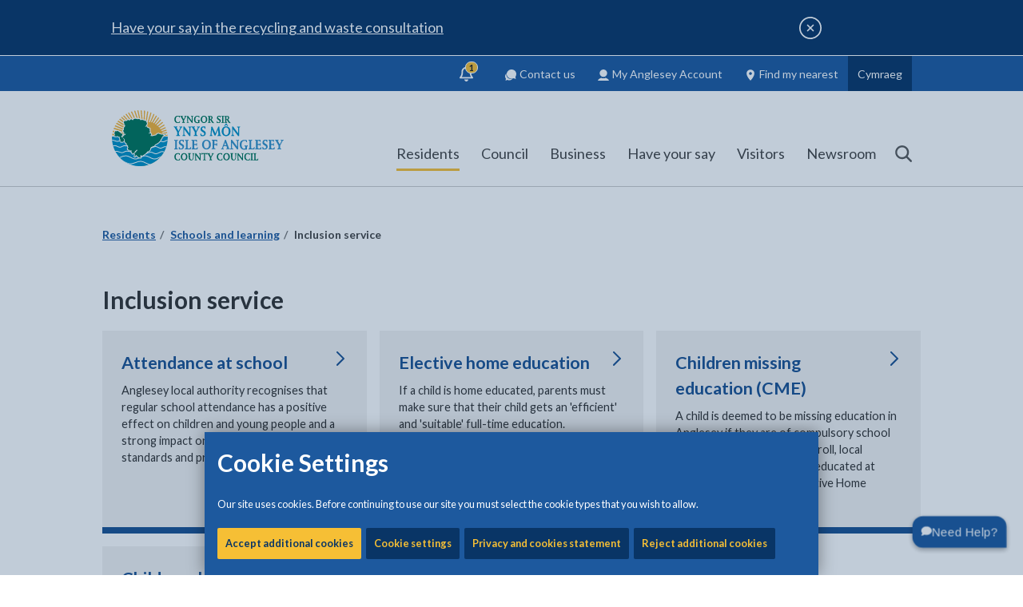

--- FILE ---
content_type: text/html; charset=utf-8
request_url: https://www.anglesey.gov.wales/en/Residents/Schools-and-learning/inclusion-service/Section.aspx
body_size: 82866
content:
<!DOCTYPE html>
	<html lang="en-GB">

	<head><meta charset="utf-8"><meta content="IE=edge" http-equiv="X-UA-Compatible" /><meta http-equiv="X-UA-Compatible" content="IE=edge" /><meta name="viewport" content="width=device-width, initial-scale=1" /><title>
	Inclusion service
</title><link rel="shortcut icon" href="/site-elements/images/favicons/new/favicon.ico" type="image/x-icon" /><link rel="icon" href="/site-elements/images/favicons/new/favicon.svg" type="image/svg+xml" /><link rel="icon" href="/site-elements/images/favicons/new/favicon.png" /><link rel="apple-touch-icon" sizes="180x180" href="/site-elements/images/favicons/new/apple-touch-icon.png" /><link rel="icon" type="image/png" sizes="192x192" href="/site-elements/images/favicons/new/icon-192.png" /><link rel="icon" type="image/png" sizes="512x512" href="/site-elements/images/favicons/new/icon-512.png" /><meta name="msapplication-TileColor" content="#093566" /><meta name="msapplication-TileImage" content="/site-elements/images/favicons/new/ms-tileicon.png" /><meta name="theme-color" media="(prefers-color-scheme: light)" content="#093566" /><meta name="theme-color" media="(prefers-color-scheme: dark)" content="#093566" />
    
    
    
    <meta name="GENERATOR" content="Contensis CMS Version 16.0" />
<meta name="Keywords" content="Inclusion service" />


<link href="/site-elements/css/print.css?version=44645" rel="stylesheet" type="text/css" media="Print" />
<link href="/site-elements/css/styles.css?version=45947" rel="stylesheet" type="text/css" />


		<!--[if IE 9]>
    	<script src="/site-elements/js/libs/matchMedia.js" rel="javascript"></script>
    	<![endif]-->
		<!--[if lt IE 9]>
            <script src="/site-elements/js/libs/respond.min.js"></script>
            <script src="/site-elements/js/libs/rem.min.js"></script>
            <link href="/site-elements/css/ie8.css" rel="stylesheet" />
        <![endif]-->

				<script  type="text/javascript" src="/WebResource.axd?d=PjUm9HYMtFaBv1w8LgD13UIzsrcgJRMlHl1KVAzF2AgEiZAQn_RB8q1D-OpipawIamHu-r6UwDtePXpIVa2V6pnJ_gcL_OhkiR9WkXq50FLfVzbD0&amp;t=639008804826847253&amp;build=171154"></script>

<script type="text/javascript">
//<![CDATA[

if (typeof(window.$j) == 'undefined') { window.$j = $; }
window.$j.register = function(name) {if (!this._components){this._components = {};} this._components[name] = true;};
window.$j.isRegistered = function(name) { if (!this._components) { return false; } return !!(this._components[name]); };
window.$j.requires = function(name) { if (!this.isRegistered(name)) { alert('JQuery Extension " ' + name + '" not registered'); }};
if (typeof(jQuery.fn.setArray) == 'undefined') { jQuery.fn.setArray = function( elems ) { this.length = 0; jQuery.fn.push.apply(this, elems); return this; }};
//]]>
</script>
		<script  type="text/javascript" src="/site-elements/js/silktide.js?version=45663&amp;build=171154"></script>
<script src='https://analytics.silktide.com/395afa97fce6a0c52f794c8c385f07ff.js' defer='defer'></script>
<!--
ControlID:Ctrlc68a4afe8908436a8cbc8d4c395ccbbd of type CMS_API.WebUI.WebControls.RazorView has set the maximum duration to 3600 seconds
ControlID:Ctrle40973dd6cf345a1bbd5a53422aec925 of type CMS_API.WebUI.WebControls.RazorView has set the maximum duration to 3600 seconds
ControlID:Ctrld5f3a7aba9cf48a281387639f7158194 of type CMS_API.WebUI.WebControls.RazorView has set the maximum duration to 3600 seconds
ControlID:__Page of type ASP.en_residents_schools_and_learning_inclusion_service_section_aspx has set the maximum duration to 3600 seconds
Cache Enabled using rule ControlID:Ctrlc68a4afe8908436a8cbc8d4c395ccbbd of type CMS_API.WebUI.WebControls.RazorView has set the maximum duration to 3600 seconds
Cache Page Render Time 15/01/2026 02:38:02

--></head>

	<body>
		<svg width="0" height="0" class="svg-gradient">
			<defs>
				<linearGradient id="toptask-gradient" x1="0%" y1="100%" x2="100%" y2="0%">
					<stop offset="0%" style="stop-color:rgb(9,53,102);stop-opacity:1" />
					<stop offset="50%" style="stop-color:rgb(0,125,190);stop-opacity:1" />
					<stop offset="100%" style="stop-color:rgb(246,191,53);stop-opacity:1" />
				</linearGradient>
			</defs>
		</svg>

		<!-- inject:svg -->
		<svg width="0" height="0" style="position:absolute">
			<symbol viewBox="0 0 1275 1275" id="icon-Instagram_Icon" xmlns="http://www.w3.org/2000/svg">
				<defs>
					<radialGradient cx="-16.693%" cy="161.773%" fx="-16.693%" fy="161.773%" r="413.614%" gradientTransform="scale(.99903 1) rotate(-9.531 -.167 1.619)" id="aaa">
						<stop stop-color="#FED576" offset="0%" />
						<stop stop-color="#F47133" offset="26.335%" />
						<stop stop-color="#BC3081" offset="60.907%" />
						<stop stop-color="#4C63D2" offset="100%" />
					</radialGradient>
					<radialGradient cx="-448.56%" cy="733.516%" fx="-448.56%" fy="733.516%" r="1735.264%" gradientTransform="matrix(.9862 -.1645 .16558 .97972 -1.276 -.59)" id="aab">
						<stop stop-color="#FED576" offset="0%" />
						<stop stop-color="#F47133" offset="26.335%" />
						<stop stop-color="#BC3081" offset="60.907%" />
						<stop stop-color="#4C63D2" offset="100%" />
					</radialGradient>
					<radialGradient cx="15.933%" cy="107.287%" fx="15.933%" fy="107.287%" r="211.726%" gradientTransform="matrix(.98442 -.16558 .16528 .9862 -.175 .041)" id="aac">
						<stop stop-color="#FED576" offset="0%" />
						<stop stop-color="#F47133" offset="26.335%" />
						<stop stop-color="#BC3081" offset="60.907%" />
						<stop stop-color="#4C63D2" offset="100%" />
					</radialGradient>
				</defs>
				<g fill="none" fill-rule="evenodd">
					<circle fill="#FFF" cx="637.5" cy="637.5" r="637.5" />
					<path
						d="M638.246 448.253c-6.524 0-12.975.335-19.334.984a187.787 187.787 0 0 0-54.348 13.965 189.366 189.366 0 0 0-16.576 8.004 190.514 190.514 0 0 0-15.642 9.518 191.967 191.967 0 0 0-51.31 51.262 190.292 190.292 0 0 0-9.528 15.628 188.999 188.999 0 0 0-8.012 16.559 187.31 187.31 0 0 0-13.98 54.295 189.597 189.597 0 0 0-.983 19.314c0 6.518.332 12.962.983 19.315a187.727 187.727 0 0 0 7.578 36.902 187.925 187.925 0 0 0 6.402 17.395 188.997 188.997 0 0 0 8.012 16.558 191.347 191.347 0 0 0 32.736 43.703 191.507 191.507 0 0 0 28.102 23.186 190.514 190.514 0 0 0 15.642 9.518 189.366 189.366 0 0 0 16.576 8.003 187.787 187.787 0 0 0 35.559 11.082 188.24 188.24 0 0 0 18.79 2.885c6.358.65 12.809.983 19.333.983 6.524 0 12.973-.333 19.332-.983a188.24 188.24 0 0 0 36.94-7.572 188.305 188.305 0 0 0 17.41-6.395 189.328 189.328 0 0 0 16.574-8.003 190.547 190.547 0 0 0 15.644-9.518 192 192 0 0 0 40.367-36.66 191.347 191.347 0 0 0 20.471-30.229 188.994 188.994 0 0 0 8.012-16.558 187.308 187.308 0 0 0 13.98-54.297c.651-6.353.985-12.797.985-19.315 0-6.518-.334-12.961-.984-19.314a187.682 187.682 0 0 0-7.579-36.9 187.92 187.92 0 0 0-6.402-17.395 188.996 188.996 0 0 0-8.012-16.559 190.292 190.292 0 0 0-9.527-15.629 191.314 191.314 0 0 0-23.209-28.074 192 192 0 0 0-28.102-23.187 190.547 190.547 0 0 0-15.644-9.518 189.328 189.328 0 0 0-16.574-8.004 187.826 187.826 0 0 0-54.35-13.965 190.12 190.12 0 0 0-19.332-.984zm0 65.418c4.313 0 8.57.216 12.766.637 4.195.42 8.326 1.047 12.383 1.869a124.12 124.12 0 0 1 11.937 3.04 123.52 123.52 0 0 1 32.545 15.548 123.638 123.638 0 0 1 18.361 15.113 123.66 123.66 0 0 1 15.127 18.342 123.308 123.308 0 0 1 11.406 21.09 123.229 123.229 0 0 1 4.157 11.422 123.838 123.838 0 0 1 3.045 11.927c.822 4.053 1.45 8.18 1.87 12.371.422 4.191.637 8.444.637 12.752 0 4.309-.215 8.564-.636 12.754a125.141 125.141 0 0 1-1.871 12.371 123.838 123.838 0 0 1-3.045 11.928 123.228 123.228 0 0 1-22.692 42.057 123.662 123.662 0 0 1-16.804 16.787 123.457 123.457 0 0 1-42.1 22.67 124.119 124.119 0 0 1-11.937 3.04 125.484 125.484 0 0 1-12.383 1.87 127.81 127.81 0 0 1-12.766.637c-4.312 0-8.573-.216-12.767-.637a125.444 125.444 0 0 1-12.381-1.87 123.516 123.516 0 0 1-44.482-18.588 123.633 123.633 0 0 1-18.362-15.112 123.66 123.66 0 0 1-15.127-18.344 123.138 123.138 0 0 1-15.563-32.51 123.844 123.844 0 0 1-3.044-11.928c-.823-4.053-1.45-8.18-1.872-12.37-.421-4.191-.636-8.446-.636-12.755 0-4.308.215-8.56.636-12.752.422-4.19 1.049-8.318 1.872-12.37a123.844 123.844 0 0 1 3.044-11.928 123.232 123.232 0 0 1 22.692-42.057 123.658 123.658 0 0 1 16.805-16.787 123.459 123.459 0 0 1 42.098-22.67 124.158 124.158 0 0 1 11.939-3.041 125.447 125.447 0 0 1 12.38-1.87c4.195-.42 8.456-.636 12.768-.636z"
						fill="url(#aaa)" fill-rule="nonzero" />
					<path d="M835.65 394.339a44.881 44.881 0 0 0-8.974.908 44.933 44.933 0 0 0-16.533 7.035 45.206 45.206 0 0 0-9.88 9.266 45.47 45.47 0 0 0-6.718 11.789 45.685 45.685 0 0 0-3.07 16.477 45.772 45.772 0 0 0 5.53 21.802 45.53 45.53 0 0 0 5.093 7.493 45.358 45.358 0 0 0 10.144 8.97 45.1 45.1 0 0 0 12.324 5.553 44.922 44.922 0 0 0 12.084 1.656 44.881 44.881 0 0 0 21.659-5.566 45.206 45.206 0 0 0 7.445-5.127 45.384 45.384 0 0 0 11.156-14.154 45.624 45.624 0 0 0 4.916-20.627 45.772 45.772 0 0 0-5.531-21.801 45.53 45.53 0 0 0-5.094-7.494 45.358 45.358 0 0 0-6.469-6.326 45.181 45.181 0 0 0-15.998-8.196 44.922 44.922 0 0 0-12.084-1.658z" fill="url(#aab)" fill-rule="nonzero" />
					<path
						d="M602.27 267.007c-20.633-.033-39.049.052-55.59.287-16.542.235-31.209.62-44.346 1.188-13.137.567-24.745 1.314-35.164 2.277a433.993 433.993 0 0 0-14.781 1.61c-4.66.591-9.064 1.24-13.258 1.95-4.194.711-8.178 1.484-11.992 2.32-3.815.838-7.462 1.74-10.983 2.712a193.765 193.765 0 0 0-19.967 6.691c-6.383 2.529-12.61 5.367-19.021 8.545-4.933 2.445-9.492 4.926-13.822 7.55a149.193 149.193 0 0 0-12.45 8.417c-4.017 3.023-7.95 6.3-11.947 9.94-3.996 3.64-8.056 7.644-12.322 12.12-5.33 5.593-9.963 10.807-14.074 15.92a168.733 168.733 0 0 0-5.795 7.627 144.74 144.74 0 0 0-9.752 15.623 159.706 159.706 0 0 0-4.213 8.409c-2.705 5.807-5.23 12.064-7.748 19.044a218.283 218.283 0 0 0-5.018 15.68 222.928 222.928 0 0 0-4.035 17.174c-1.192 6.115-2.235 12.69-3.148 19.94-.913 7.248-1.695 15.17-2.362 23.976-.666 8.806-1.216 18.499-1.668 29.287-.451 10.788-.803 22.673-1.072 35.867-.269 13.194-.456 27.697-.574 43.721-.118 16.024-.168 33.57-.168 52.848 0 28.95.158 54.454.488 76.85.33 22.395.832 41.682 1.52 58.2.344 8.26.733 15.827 1.172 22.745.438 6.917.926 13.183 1.463 18.843.536 5.66 1.123 10.712 1.761 15.2.639 4.487 1.329 8.41 2.073 11.81a266.365 266.365 0 0 0 5.334 20.523 232.783 232.783 0 0 0 6.726 19.155 208.13 208.13 0 0 0 8.133 17.804 191.487 191.487 0 0 0 9.553 16.477 182.217 182.217 0 0 0 10.988 15.172 179.86 179.86 0 0 0 12.437 13.889 184.25 184.25 0 0 0 13.899 12.625 195.71 195.71 0 0 0 15.377 11.384c4.928 3.293 9.8 6.31 14.713 9.077a184.32 184.32 0 0 0 14.953 7.564 177.748 177.748 0 0 0 15.762 6.19c5.451 1.849 11.131 3.492 17.136 4.953 6.005 1.46 12.334 2.74 19.082 3.857 6.749 1.118 13.915 2.075 21.596 2.896 7.68.822 15.877 1.506 24.68 2.077 8.803.57 18.215 1.026 28.33 1.392 15.62.565 39.267.896 66.537 1.026 27.27.13 58.164.058 88.277-.178 30.113-.237 59.445-.638 83.594-1.172 12.074-.267 22.853-.566 31.785-.895 8.932-.328 16.018-.683 20.707-1.064 4.446-.361 8.77-.79 12.99-1.291 4.221-.501 8.338-1.075 12.368-1.725 4.029-.65 7.97-1.376 11.841-2.183a241.086 241.086 0 0 0 11.418-2.668 228.755 228.755 0 0 0 21.963-6.898 237.77 237.77 0 0 0 10.746-4.28 257.996 257.996 0 0 0 10.721-4.871c5.496-2.647 9.923-4.855 13.805-7.014 3.882-2.158 7.22-4.267 10.537-6.71 3.317-2.445 6.615-5.225 10.418-8.727 3.802-3.503 8.11-7.727 13.447-13.06 4.689-4.687 8.643-8.761 12.055-12.466 3.412-3.704 6.283-7.04 8.803-10.252 2.52-3.212 4.689-6.3 6.7-9.51 2.013-3.209 3.868-6.538 5.757-10.236 2.841-5.562 5.373-10.711 7.636-15.681 2.264-4.97 4.258-9.762 6.022-14.612a161.275 161.275 0 0 0 4.636-14.96c1.342-5.203 2.493-10.7 3.49-16.727.998-6.028 1.843-12.585 2.575-19.91.732-7.325 1.353-15.419 1.898-24.514.546-9.095 1.015-19.193 1.452-30.531.436-11.338.838-23.917 1.244-37.97.391-13.561.685-27.758.888-42.28.203-14.522.315-29.37.342-44.233.055-29.726-.226-59.513-.795-86.875-.284-13.68-.641-26.754-1.062-38.912-.421-12.157-.907-23.397-1.451-33.41-.545-10.013-1.15-18.8-1.805-26.047-.656-7.247-1.364-12.956-2.117-16.816a284.105 284.105 0 0 0-2.785-12.73 261.795 261.795 0 0 0-3.292-12.247c-1.18-4-2.447-7.92-3.796-11.758a225.56 225.56 0 0 0-4.301-11.271 211.328 211.328 0 0 0-4.805-10.781 199.744 199.744 0 0 0-5.31-10.295c-1.854-3.35-3.791-6.62-5.813-9.807a183.333 183.333 0 0 0-6.318-9.316 178.45 178.45 0 0 0-6.82-8.828 175.676 175.676 0 0 0-15.151-16.186 176.348 176.348 0 0 0-8.328-7.357 179.86 179.86 0 0 0-8.832-6.866 185.503 185.503 0 0 0-9.334-6.375 193.283 193.283 0 0 0-9.834-5.884 203.443 203.443 0 0 0-10.338-5.39c-5.803-2.82-11.171-5.323-16.437-7.544-5.267-2.221-10.431-4.163-15.823-5.863-5.391-1.7-11.01-3.157-17.19-4.412-6.178-1.256-12.915-2.308-20.542-3.196-7.627-.887-16.143-1.611-25.88-2.209-9.736-.597-20.692-1.069-33.2-1.453-12.508-.384-26.567-.68-42.508-.927-15.941-.248-33.763-.447-53.799-.635-25.41-.239-48.26-.39-68.892-.424zm35.779 65.36c35.268-.008 70.563.18 99.347.564 14.393.192 27.158.432 37.479.722 10.32.29 18.197.631 22.813 1.02a316.86 316.86 0 0 1 17.218 1.902 236.37 236.37 0 0 1 15.686 2.707 183.27 183.27 0 0 1 14.306 3.575 149.526 149.526 0 0 1 13.082 4.503 130.134 130.134 0 0 1 12.012 5.493 122.323 122.323 0 0 1 11.098 6.547 124.901 124.901 0 0 1 10.338 7.658 138.47 138.47 0 0 1 9.73 8.834c3.333 3.32 6.41 6.698 9.248 10.191a111.46 111.46 0 0 1 7.826 10.883 110.16 110.16 0 0 1 6.516 11.918c1.967 4.184 3.736 8.6 5.326 13.303 1.59 4.702 3 9.691 4.252 15.027 1.251 5.336 2.344 11.016 3.295 17.1.952 6.083 1.763 12.57 2.453 19.517.69 6.947 1.262 14.354 1.73 22.28.377 6.357.703 14.745.983 24.654s.512 21.34.695 33.783c.368 24.887.545 53.826.532 82.752-.013 28.926-.216 57.84-.606 82.674-.195 12.417-.438 23.815-.726 33.685-.289 9.87-.624 18.212-1.006 24.518-.695 11.472-1.423 21.116-2.301 29.51-.44 4.196-.915 8.08-1.443 11.724a195.749 195.749 0 0 1-1.756 10.282c-.646 3.234-1.358 6.3-2.15 9.269a135.46 135.46 0 0 1-2.635 8.691 151.675 151.675 0 0 1-3.205 8.545 211.509 211.509 0 0 1-3.862 8.834 131.428 131.428 0 0 1-3.812 7.598 122.623 122.623 0 0 1-4.221 7.178 116.259 116.259 0 0 1-4.633 6.761 110.541 110.541 0 0 1-10.535 12.291c-1.9 1.914-3.87 3.761-5.916 5.541a113.802 113.802 0 0 1-6.357 5.143 118.927 118.927 0 0 1-6.809 4.748 126.368 126.368 0 0 1-7.262 4.36 136.562 136.562 0 0 1-7.726 3.976 149.58 149.58 0 0 1-8.198 3.598 165.685 165.685 0 0 1-8.673 3.22c-5.943 2.024-12.209 3.8-18.807 5.336-6.598 1.536-13.529 2.833-20.8 3.893-2.683.391-8.858.76-17.698 1.101-8.84.343-20.346.657-33.69.938-26.687.562-60.73.992-95.515 1.24-34.786.248-70.314.317-99.973.156-14.83-.08-28.192-.217-39.26-.417-11.067-.2-19.84-.464-25.494-.795a744.619 744.619 0 0 1-18.797-1.32 441.785 441.785 0 0 1-16.347-1.659 279.523 279.523 0 0 1-14.278-2.09 191.29 191.29 0 0 1-12.584-2.613 145.095 145.095 0 0 1-11.265-3.227 125.63 125.63 0 0 1-10.324-3.933 127.272 127.272 0 0 1-9.76-4.735 152.524 152.524 0 0 1-9.572-5.625 144.312 144.312 0 0 1-7.002-4.736 128.365 128.365 0 0 1-6.51-5.01c-2.09-1.72-4.1-3.491-6.033-5.318a110.396 110.396 0 0 1-5.57-5.652 107.208 107.208 0 0 1-9.811-12.434 111.736 111.736 0 0 1-4.272-6.844 119.473 119.473 0 0 1-3.867-7.299 131.565 131.565 0 0 1-3.48-7.789 148.323 148.323 0 0 1-3.104-8.304c-1.949-5.717-3.659-11.799-5.148-18.287-1.49-6.489-2.76-13.384-3.83-20.725-1.07-7.341-1.94-15.13-2.63-23.404-.507-6.096-.912-15.593-1.22-27.592-.308-11.999-.52-26.5-.646-42.6-.252-32.2-.157-70.8.214-108.597.372-37.797 1.019-74.79 1.871-103.77.427-14.49.906-26.977 1.426-36.56.26-4.792.53-8.857.81-12.084.281-3.228.57-5.617.868-7.055.98-4.723 1.966-9.116 2.984-13.23 1.019-4.115 2.07-7.95 3.178-11.557a146.272 146.272 0 0 1 3.522-10.19 111.8 111.8 0 0 1 4.02-9.129 99.381 99.381 0 0 1 4.667-8.377c1.681-2.7 3.497-5.326 5.47-7.93a129.752 129.752 0 0 1 6.425-7.79 188.044 188.044 0 0 1 7.53-7.96c3.293-3.295 6.566-6.333 9.872-9.136a124.272 124.272 0 0 1 10.076-7.72c3.43-2.353 6.947-4.49 10.61-6.436 3.662-1.946 7.469-3.7 11.474-5.281 4.005-1.582 8.21-2.993 12.668-4.254 4.458-1.262 9.168-2.373 14.188-3.358 5.02-.984 10.349-1.843 16.04-2.594 5.692-.75 11.748-1.394 18.221-1.955 4.513-.39 12.298-.734 22.541-1.029 10.244-.294 22.945-.54 37.285-.738 28.682-.396 63.925-.598 99.194-.606z"
						fill="url(#aac)" fill-rule="nonzero" />
				</g>
			</symbol>
			<symbol id="icon-IoA_logo" viewBox="0 0 311 101" xml:space="preserve" enable-background="new 0 0 311 101" xmlns="http://www.w3.org/2000/svg">
				<style>
					.abst0 {
						fill: #007459
					}

					.abst1 {
						fill: #3190c8
					}

					.abst2 {
						fill: #0090c5
					}

					.abst3 {
						fill: #fffffe
					}

					.abst4 {
						filter: url(#abAdobe_OpacityMaskFilter)
					}

					.abst5 {
						fill: #fff
					}

					.abst6 {
						mask: url(#abmask-2_1_);
						fill: none;
						stroke: #f3b237;
						stroke-width: 2.015
					}

					.abst7 {
						filter: url(#abAdobe_OpacityMaskFilter_1_)
					}

					.abst8 {
						mask: url(#abmask-2_2_);
						fill: none;
						stroke: #f3b237;
						stroke-width: 2.015
					}

					.abst9 {
						filter: url(#abAdobe_OpacityMaskFilter_2_)
					}

					.abst10 {
						mask: url(#abmask-2_3_);
						fill: none;
						stroke: #f3b237;
						stroke-width: 2.303
					}

					.abst11 {
						filter: url(#abAdobe_OpacityMaskFilter_3_)
					}

					.abst12 {
						mask: url(#abmask-2_4_);
						fill: none;
						stroke: #f3b237;
						stroke-width: 2.363
					}

					.abst13 {
						filter: url(#abAdobe_OpacityMaskFilter_4_)
					}

					.abst14 {
						mask: url(#abmask-2_5_);
						fill: none;
						stroke: #f3b237;
						stroke-width: 2.303
					}

					.abst15 {
						filter: url(#abAdobe_OpacityMaskFilter_5_)
					}

					.abst16 {
						mask: url(#abmask-2_6_);
						fill: none;
						stroke: #f3b237;
						stroke-width: 2.015
					}

					.abst17 {
						filter: url(#abAdobe_OpacityMaskFilter_6_)
					}

					.abst18 {
						mask: url(#abmask-2_7_);
						fill: none;
						stroke: #f3b237;
						stroke-width: 2.303
					}

					.abst19 {
						filter: url(#abAdobe_OpacityMaskFilter_7_)
					}

					.abst20 {
						mask: url(#abmask-2_8_);
						fill: none;
						stroke: #f3b237;
						stroke-width: 2.879
					}

					.abst21 {
						filter: url(#abAdobe_OpacityMaskFilter_8_)
					}

					.abst22 {
						mask: url(#abmask-2_9_);
						fill: none;
						stroke: #f3b237;
						stroke-width: 2.303
					}

					.abst23 {
						filter: url(#abAdobe_OpacityMaskFilter_9_)
					}

					.abst24 {
						mask: url(#abmask-2_10_);
						fill: none;
						stroke: #f3b237;
						stroke-width: 2.879
					}

					.abst25 {
						filter: url(#abAdobe_OpacityMaskFilter_10_)
					}

					.abst26 {
						mask: url(#abmask-2_11_);
						fill: none;
						stroke: #f3b237;
						stroke-width: 2.015
					}

					.abst27 {
						filter: url(#abAdobe_OpacityMaskFilter_11_)
					}

					.abst28 {
						mask: url(#abmask-2_12_);
						fill: #f3b237
					}

					.abst29 {
						filter: url(#abAdobe_OpacityMaskFilter_12_)
					}

					.abst30 {
						mask: url(#abmask-2_13_);
						fill: none;
						stroke: #f3b237;
						stroke-width: .173
					}

					.abst31 {
						filter: url(#abAdobe_OpacityMaskFilter_13_)
					}

					.abst32 {
						mask: url(#abmask-2_14_);
						fill: #0090c5
					}

					.abst33 {
						filter: url(#abAdobe_OpacityMaskFilter_14_)
					}

					.abst34 {
						mask: url(#abmask-2_15_);
						fill: none;
						stroke: #0090c5;
						stroke-width: .195
					}

					.abst35 {
						filter: url(#abAdobe_OpacityMaskFilter_15_)
					}

					.abst36 {
						mask: url(#abmask-2_16_);
						fill: none;
						stroke: #fffffe;
						stroke-width: 1.439
					}

					.abst37 {
						filter: url(#abAdobe_OpacityMaskFilter_16_)
					}

					.abst38 {
						mask: url(#abmask-2_17_);
						fill: none;
						stroke: #fffffe;
						stroke-width: 2.39
					}

					.abst39 {
						filter: url(#abAdobe_OpacityMaskFilter_17_)
					}

					.abst40 {
						mask: url(#abmask-2_18_);
						fill: none;
						stroke: #fffffe;
						stroke-width: 3.125
					}

					.abst41 {
						filter: url(#abAdobe_OpacityMaskFilter_18_)
					}

					.abst42 {
						mask: url(#abmask-2_19_);
						fill: none;
						stroke: #fffffe;
						stroke-width: 2.574
					}

					.abst43 {
						filter: url(#abAdobe_OpacityMaskFilter_19_)
					}

					.abst44 {
						mask: url(#abmask-2_20_);
						fill: #007459
					}

					.abst45 {
						filter: url(#abAdobe_OpacityMaskFilter_20_)
					}

					.abst46 {
						mask: url(#abmask-2_21_);
						fill: #007459
					}

					.abst47 {
						filter: url(#abAdobe_OpacityMaskFilter_21_)
					}

					.abst48 {
						mask: url(#abmask-2_22_);
						fill: #007459
					}
				</style>
				<g id="abSymbols">
					<g id="ablogo-white" transform="translate(0 -1)">
						<g id="abMain_x5F_Logo_x5F_Blue_x5F_background-_x28_2_x29_">
							<path id="abFill-3" class="abst0" d="M113.1 84.9c0 4.6 2.6 6.6 6.2 6.6 1.2 0 2.8-.4 3.6-.4l.3-1.7c.1-.4.2-.8.2-1s-.2-.3-.6-.3c-.5 0-.6.2-.7.5l-.2.6c-.2.8-1.1 1.1-2.2 1.1-2.6 0-4.2-2.4-4.2-5.4 0-3.3 1.4-5.3 4.1-5.3 1.3 0 2.1.2 2.2 1.2.1.6.1.8.6.8.3 0 .6-.2.6-.5 0-.6-.1-1.6-.1-2.4-.8 0-2-.4-3.7-.4-3.4-.1-6.1 2.2-6.1 6.6" />
							<path id="abFill-4" class="abst0" d="M124.7 84.8c0 4 2.6 6.6 6 6.6s6-2.6 6-6.6c0-4-2.6-6.6-6-6.6-3.3 0-6 2.6-6 6.6zm2.5 0c0-2.4 1-5.1 3.5-5.1s3.5 2.7 3.5 5.1c0 3-1.2 5.1-3.5 5.1-2.3.1-3.5-2.1-3.5-5.1z" />
							<path id="abFill-5" class="abst0" d="M141.3 80.8c0-.9.1-1.1 1.2-1.3.2 0 .3-.1.3-.3v-.6c0-.2-.2-.3-.3-.3-.2 0-1.4.2-2.1.2-1.2 0-2-.2-2.3-.2-.2 0-.3.3-.3.8 0 .2.1.3.4.4.6.2.7.2.7 1.2l.1 4.1c0 1.4.2 3.4.9 4.6.9 1.6 2.3 2 3.8 2 1.6 0 3-.9 3.7-2.7.6-1.7.7-3.8.7-5.6l.1-2.6c0-.7.2-1 .8-1 .2 0 .4-.1.4-.2v-.8c0-.1-.1-.1-.2-.1-.3 0-.8.2-1.6.2-.7 0-1.3-.2-1.7-.2-.2 0-.3.1-.3.3v.4c0 .2.1.4.3.4.8.1 1 .2 1 1.5v1.9c0 1.4 0 3.8-.5 5.2-.4 1.2-1.3 2.1-2.4 2.1-1.5 0-2.2-1.5-2.5-3.1-.3-1.5-.3-3.8-.3-5.4v-.9" />
							<path id="abFill-6" class="abst0" d="M151.2 88.9c0 1.1-.3 1.2-.7 1.3-.5.1-.6.2-.6.4v.4c0 .2.1.3.3.3.2 0 .9-.2 1.7-.2.9 0 1.6.2 1.8.2.1 0 .2-.1.2-.2v-.3c0-.5-.1-.6-.7-.6-.6-.1-.8-.6-.8-2v-6l6.5 8.6c.4.5.6.5 1.2.5.5 0 .5-.2.5-.4V80.8c0-1.1.2-1.2.8-1.3.4 0 .4-.2.4-.4v-.4c0-.2-.1-.3-.3-.3-.2 0-.9.2-1.7.2-.8 0-1.6-.2-1.8-.2-.1 0-.2.1-.2.2v.5c0 .3 0 .3.5.4.7.1.9.4.9 2v6.2l-6.9-9.2c-.1-.1-.6-.1-.9-.1-.3 0-.5.1-.5.4v10.1" />
							<path id="abFill-7" class="abst0" d="M166.5 89c0 .9-.2 1.1-.7 1.2-.6.1-.7.1-.7.3v.5c0 .2.1.3.2.3.2 0 1.2-.2 2.2-.2 1 0 2 .2 2.2.2.2 0 .2-.1.2-.3v-.5c0-.2-.1-.2-.7-.3-.4-.1-.7-.3-.7-1.2v-9.1h2c.6 0 .9.1 1 .7.1.4.2.4.5.4s.4 0 .5-.2c.1-.1.5-2.4.5-2.5 0-.1-.1-.2-.5-.2s-.4.1-.5.2c-.3.2-.5.2-1 .2h-7c-.5 0-.5-.4-.8-.4-.4 0-.5.1-.6.4l-.4 1.8c0 .1-.1.4-.1.6 0 .1 0 .2.5.2.6 0 .7-.2.9-.6.1-.3.3-.6.9-.6h2.2V89" />
							<path id="abFill-8" class="abst0" d="M177.7 88.2c0 1.7-.1 1.9-1 2-.3 0-.4.2-.4.5v.3c0 .2.1.3.2.3.2 0 1.2-.2 2.3-.2 1.1 0 2.1.2 2.3.2.1 0 .2-.1.2-.3v-.3c0-.3-.1-.5-.4-.5-.8 0-1-.3-1-2v-2l3.1-5.7c.4-.7.5-.8 1-1 .4-.1.5-.2.5-.5 0-.5-.1-.6-.3-.6-.4 0-1 .2-1.5.2-.7 0-1.5-.2-1.8-.2-.2 0-.3.1-.3.4v.3c0 .3 0 .3.6.4.2 0 .5.1.5.4 0 .2-.3.7-.5 1l-2 3.7-2.2-3.9c-.3-.5-.4-.7-.4-.9 0-.1.1-.2.4-.3.4-.1.5-.1.5-.3v-.4c0-.3-.1-.4-.2-.4-.4 0-1.2.2-2.2.2-.7 0-1.8-.2-1.9-.2-.2 0-.3 0-.3.2v.5c0 .3.2.4.5.4.2 0 .3.1.7.8l3.4 5.9v2" />
							<path id="abFill-9" class="abst0" d="M189.9 84.9c0 4.6 2.6 6.6 6.2 6.6 1.2 0 2.8-.4 3.6-.4l.3-1.7c.1-.4.2-.8.2-1s-.2-.3-.6-.3c-.5 0-.6.2-.7.5l-.2.6c-.2.8-1.1 1.1-2.2 1.1-2.6 0-4.2-2.4-4.2-5.4 0-3.3 1.4-5.3 4.1-5.3 1.3 0 2.1.2 2.2 1.2.1.6.1.8.6.8.3 0 .6-.2.6-.5 0-.6-.1-1.6-.1-2.4-.8 0-2-.4-3.7-.4-3.5-.1-6.1 2.2-6.1 6.6" />
							<path id="abFill-10" class="abst0" d="M201.5 84.8c0 4 2.6 6.6 6 6.6s6-2.6 6-6.6c0-4-2.6-6.6-6-6.6s-6 2.6-6 6.6zm2.4 0c0-2.4 1-5.1 3.5-5.1s3.5 2.7 3.5 5.1c0 3-1.2 5.1-3.5 5.1-2.3.1-3.5-2.1-3.5-5.1z" />
							<path id="abFill-11" class="abst0" d="M218 80.8c0-.9.1-1.1 1.2-1.3.2 0 .3-.1.3-.3v-.6c0-.2-.2-.3-.3-.3-.2 0-1.4.2-2.1.2-1.2 0-2-.2-2.3-.2-.2 0-.3.3-.3.8 0 .2.1.3.4.4.6.2.7.2.7 1.2l.1 4.1c0 1.4.2 3.4.9 4.6.8 1.6 2.3 2 3.8 2 1.6 0 3-.9 3.7-2.7.6-1.7.7-3.8.7-5.6l.1-2.6c0-.7.2-1 .8-1 .2 0 .4-.1.4-.2v-.8c0-.1-.1-.1-.2-.1-.3 0-.8.2-1.6.2-.7 0-1.3-.2-1.7-.2-.2 0-.3.1-.3.3v.4c0 .2.1.4.3.4.8.1 1 .2 1 1.5v1.9c0 1.4 0 3.8-.5 5.2-.4 1.2-1.3 2.1-2.4 2.1-1.5 0-2.2-1.5-2.5-3.1-.3-1.5-.3-3.8-.3-5.4v-.9" />
							<path id="abFill-12" class="abst0" d="M227.9 88.9c0 1.1-.3 1.2-.7 1.3-.5.1-.6.2-.6.4v.4c0 .2.1.3.3.3.2 0 .9-.2 1.7-.2.8 0 1.6.2 1.8.2.1 0 .2-.1.2-.2v-.3c0-.5-.1-.6-.7-.6-.6-.1-.8-.6-.8-2v-6l6.5 8.6c.4.5.6.5 1.2.5.5 0 .5-.2.5-.4V80.8c0-1.1.2-1.2.8-1.3.4 0 .4-.2.4-.4v-.4c0-.2-.1-.3-.3-.3-.2 0-.9.2-1.7.2-.9 0-1.6-.2-1.8-.2-.1 0-.2.1-.2.2v.5c0 .3 0 .3.5.4.7.1.9.4.9 2v6.2l-6.9-9.2c-.1-.1-.6-.1-.9-.1-.3 0-.5.1-.5.4v10.1" />
							<path id="abFill-13" class="abst0" d="M239.7 84.9c0 4.6 2.6 6.6 6.2 6.6 1.2 0 2.8-.4 3.6-.4l.3-1.7c.1-.4.2-.8.2-1s-.2-.3-.6-.3c-.5 0-.6.2-.7.5l-.2.6c-.2.8-1.1 1.1-2.2 1.1-2.6 0-4.2-2.4-4.2-5.4 0-3.3 1.4-5.3 4.1-5.3 1.3 0 2.1.2 2.2 1.2.1.6.1.8.6.8.3 0 .6-.2.6-.5 0-.6-.1-1.6-.1-2.4-.8 0-2-.4-3.7-.4-3.5-.1-6.1 2.2-6.1 6.6" />
							<path id="abFill-14" class="abst0" d="M252.2 89c0 .9-.2 1.1-.6 1.2-.6.1-.7.1-.7.3v.5c0 .2.1.3.2.3.2 0 1.1-.2 2.2-.2 1 0 2 .2 2.2.2.2 0 .2-.1.2-.3v-.5c0-.2-.1-.2-.7-.3-.4-.1-.6-.3-.6-1.2v-8.3c0-.9.2-1.1.6-1.2.6-.1.7-.1.7-.3v-.5c0-.2-.1-.3-.2-.3-.2 0-1.1.2-2.2.2-1 0-2-.2-2.2-.2-.2 0-.2.1-.2.3v.5c0 .2.1.2.7.3.4.1.6.3.6 1.2V89" />
							<path id="abFill-15" class="abst0" d="M257.8 89c0 .9-.2 1.1-.6 1.2-.6.1-.7.1-.7.3v.6c0 .2.1.3.2.3.3 0 1.3-.2 3.1-.2 1.6 0 3.3.1 4.7.2 0-.7.5-2.5.5-2.8 0-.2-.4-.3-.6-.3-.4 0-.5 0-.6.3-.5 1.4-.5 1.4-1.8 1.4h-.8c-.9 0-1.2-.5-1.2-1.5v-7.8c0-.9.3-1.1.7-1.2.5-.1.6-.1.6-.3v-.5c0-.2-.1-.3-.3-.3-.2 0-1.2.2-2.2.2-1 0-2-.2-2.2-.2-.2 0-.2.1-.2.3v.5c0 .2.1.2.7.3.4.1.6.3.6 1.2V89" />
							<path id="abFill-16" class="abst1" d="M114.6 68.5c0 1.2-.3 1.5-.8 1.6-.8.2-.9.2-.9.5v.7c0 .3.1.4.3.4.3 0 1.5-.3 2.9-.3s2.6.3 2.9.3c.2 0 .3-.1.3-.4v-.7c0-.3-.1-.3-.9-.5-.5-.1-.8-.4-.8-1.6v-11c0-1.2.3-1.5.8-1.6.8-.2.9-.2.9-.5v-.7c0-.3-.1-.4-.3-.4-.3 0-1.5.3-2.9.3s-2.6-.3-2.9-.3c-.2 0-.3.1-.3.4v.7c0 .3.1.3.9.5.5.1.8.4.8 1.6v11" />
							<path id="abFill-17" class="abst1" d="M130.6 66.5c0-5.2-6.6-4.7-6.6-8.1 0-1.9 1.2-2.6 2.5-2.6.6 0 1.6 0 1.9 1.3.2 1.2.3 1.3.9 1.3.7 0 .8-.3.8-.6 0-.4-.1-2.2-.1-3.4-.6 0-2.4-.3-3.6-.3-2.8 0-5.2 1.5-5.2 5.2 0 5.2 6.6 4.6 6.6 8.1 0 1.9-1.3 2.6-2.8 2.6-1.5 0-2.1-.4-2.4-1.8-.2-1-.2-1-.9-1-.4 0-.7.1-.7.6 0 1.2.2 2.4.2 3.5 1.4.2 2.8.4 4.2.4 2.5.1 5.2-1.7 5.2-5.2" />
							<path id="abFill-18" class="abst1" d="M133.8 68.5c0 1.2-.3 1.5-.8 1.6-.8.1-.9.2-.9.4v.8c0 .2.1.4.3.4.4 0 1.7-.3 4.1-.3 2.1 0 4.5.1 6.3.3 0-.9.7-3.3.7-3.7 0-.3-.5-.4-.8-.4-.5 0-.6 0-.8.4-.6 1.8-.7 1.9-2.4 1.9h-1c-1.2 0-1.6-.7-1.6-2V57.4c0-1.2.4-1.5 1-1.6.7-.1.8-.2.8-.5v-.7c0-.3-.1-.4-.3-.4-.3 0-1.5.3-2.9.3s-2.6-.3-2.9-.3c-.2 0-.3.1-.3.4v.7c0 .3.1.3.9.5.5.1.8.4.8 1.6v11.1" />
							<path id="abFill-19" class="abst1" d="M145.9 68.5c0 1.2-.3 1.5-.8 1.6-.8.2-.9.2-.9.5v.7c0 .3.1.4.3.4.6 0 2.4-.3 4.6-.3 2.1 0 3.9.1 5.8.3.1-.8.7-3.2.7-3.6 0-.3-.2-.4-.7-.4-.6 0-.8.2-.9.6-.3 1-.5 1.7-2.1 1.7-2.6 0-3-.4-3-2v-4.3h2.7c.5 0 .9 0 1.1.8.1.5.2.7.8.7.6 0 .7-.1.7-.7s-.1-1.1-.1-1.7c0-.6.1-1.1.1-1.7 0-.5-.1-.7-.7-.7-.5 0-.6.2-.8.7-.2.8-.6.8-1.1.8h-2.7V56h2.1c.9 0 1.4.3 1.5 1 .1.6.1 1 .8 1 .6 0 .8-.1.8-.5 0-.1 0-.5-.1-.8l-.2-2.2c0-.1-.1-.2-.2-.2-.3 0-.8 0-1.5.1-.7 0-1.5.1-2.3.1h-1c-1.4 0-2.3-.1-3-.2-.6-.1-1-.1-1.3-.1-.2 0-.4 0-.4.4v.5c0 .3 0 .4.5.5l.6.1c.2 0 .5.3.5 1.5v11.3" />
							<path id="abFill-20" class="abst1" d="M163.2 62.9c0 5.4 3.5 8.8 8 8.8s8-3.4 8-8.8-3.5-8.8-8-8.8-8 3.5-8 8.8zm3.3 0c0-3.2 1.3-6.9 4.7-6.9 3.4 0 4.7 3.6 4.7 6.9 0 4-1.6 6.9-4.7 6.9s-4.7-2.9-4.7-6.9z" />
							<path id="abFill-21" class="abst1" d="M185.5 63.6h2.4c.5 0 .9 0 1.1.8.1.5.2.7.8.7.6 0 .7-.1.7-.7s-.1-1.1-.1-1.7c0-.6.1-1.1.1-1.7 0-.5-.1-.7-.7-.7-.5 0-.6.2-.8.7-.2.8-.6.8-1.1.8h-2.4v-5.9h2.1c.9 0 1.4.3 1.5 1 .1.6.1 1 .8 1 .6 0 .8-.1.8-.5 0-.1 0-.5-.1-.8l-.2-2.2c0-.1-.1-.2-.2-.2-.3 0-.8 0-1.5.1-.7 0-1.5.1-2.3.1h-1c-1.4 0-2.3-.1-3-.2-.6-.1-1-.1-1.3-.1-.2 0-.4 0-.4.4v.5c0 .3 0 .4.5.5l.6.1c.2 0 .5.3.5 1.5v11c0 1.2-.3 1.5-.8 1.6-.8.1-.9.2-.9.4v.8c0 .2.1.4.3.4.4 0 1-.3 3-.3 1.8 0 2.8.3 3.1.3.2 0 .3-.1.3-.3 0-.2 0-.7-.1-.9-.1-.2-.3-.3-.8-.4-.7-.2-1.1-.4-1.1-1.6v-4.5" />
							<path id="abFill-22" class="abst1" d="M206.9 64h-3.7l1.9-5.2 1.8 5.2zm-7.2 4.4c-.5 1.4-.8 1.6-1.6 1.7-.4 0-.4.1-.4 1.1 0 .3.2.4.3.4.2 0 1.2-.3 2.1-.3.8 0 1.8.3 2.1.3.2 0 .3-.2.3-.7 0-.6-.1-.8-.5-.9-.6-.1-.9-.3-.9-.5 0-.3.1-.5.4-1.4l.9-2.5h4.9l.8 2.4c.2.7.4 1.3.4 1.5 0 .3-.2.4-.7.5-.4.1-.5.2-.5.5v.7c0 .2.1.3.3.3.3 0 1.4-.3 2.8-.3 1.6 0 2.5.3 2.7.3.2 0 .3-.1.3-.4 0-1-.1-1-.5-1.1-.7-.2-.9-.3-1.4-1.7l-5.1-13.8c-.1-.4-.4-.4-.8-.4-.6 0-.7 0-.9.5l-5 13.8z" />
							<path id="abFill-23" class="abst1" d="M215.8 68.3c0 1.4-.4 1.7-.9 1.8-.6.1-.8.2-.8.5v.6c0 .2.1.4.3.4.3 0 1.2-.3 2.3-.3 1.1 0 2.1.3 2.4.3.1 0 .3-.1.3-.3v-.4c0-.7-.1-.7-.9-.9-.8-.1-1.1-.8-1.1-2.6v-8l8.7 11.5c.5.7.8.7 1.6.7.6 0 .7-.2.7-.5V57.6c0-1.5.2-1.7 1.1-1.8.5 0 .6-.2.6-.5v-.6c0-.2-.1-.4-.3-.4-.3 0-1.2.3-2.3.3-1.1 0-2.1-.3-2.4-.3-.2 0-.3.1-.3.3v.7c0 .4.1.4.7.5.9.1 1.2.6 1.2 2.6v8.3l-9.1-12.2c-.2-.2-.8-.2-1.3-.2-.4 0-.6.2-.6.5v13.5" />
							<path id="abFill-24" class="abst1" d="M244.7 67.1c0-.7.1-1.2.8-1.2.4 0 .4-.2.4-.5v-.7c0-.2-.1-.3-.3-.3-.2 0-1.4.3-2.5.3-.7 0-2.2-.3-2.7-.3-.2 0-.3.1-.3.4v.8c0 .3.2.4.4.4 1.1.2 1.2.4 1.2 1.9 0 1.7-.4 2.4-2.2 2.4-3.6 0-4.8-3.8-4.8-7.4 0-4 1.6-6.9 5.3-6.9 1.8 0 2.8.2 3 1.7.1.9.2 1.1.6 1h.5c.2 0 .4-.2.4-.5 0-.8-.2-2.2-.2-3.2-1-.1-2.6-.5-4.9-.5-4.7 0-8 3-8 8.6 0 5.7 3.3 9 8 9 .7 0 1.4-.1 2.1-.1.7-.1 1.4-.1 2.1-.1h.5c.2 0 .3 0 .5.1v-4.9" />
							<path id="abFill-25" class="abst1" d="M248.9 68.5c0 1.2-.3 1.5-.8 1.6-.8.1-.9.2-.9.4v.8c0 .2.1.4.3.4.4 0 1.7-.3 4.1-.3 2.1 0 4.5.1 6.3.3 0-.9.7-3.3.7-3.7 0-.3-.5-.4-.8-.4-.5 0-.6 0-.8.4-.6 1.8-.7 1.9-2.4 1.9h-1c-1.2 0-1.6-.7-1.6-2V57.4c0-1.2.4-1.5 1-1.6.7-.1.8-.2.8-.5v-.7c0-.3-.1-.4-.3-.4-.3 0-1.5.3-2.9.3s-2.6-.3-2.9-.3c-.2 0-.3.1-.3.4v.7c0 .3.1.3.9.5.5.1.8.4.8 1.6v11.1" />
							<path id="abFill-26" class="abst1" d="M261 68.5c0 1.2-.3 1.5-.8 1.6-.8.2-.9.2-.9.5v.7c0 .3.1.4.3.4.6 0 2.4-.3 4.6-.3 2.1 0 3.9.1 5.8.3.1-.8.7-3.2.7-3.6 0-.3-.2-.4-.7-.4-.6 0-.8.2-.9.6-.3 1-.5 1.7-2.1 1.7-2.6 0-3-.4-3-2v-4.3h2.7c.5 0 .9 0 1.1.8.1.5.2.7.8.7.6 0 .7-.1.7-.7s-.1-1.1-.1-1.7c0-.6.1-1.1.1-1.7 0-.5-.1-.7-.7-.7-.5 0-.6.2-.8.7-.2.8-.6.8-1.1.8H264V56h2.1c.9 0 1.4.3 1.5 1 .1.6.1 1 .8 1 .6 0 .8-.1.8-.5 0-.1 0-.5-.1-.8l-.2-2.2c0-.1-.1-.2-.2-.2-.3 0-.8 0-1.5.1-.7 0-1.5.1-2.3.1h-1c-1.4 0-2.3-.1-3-.2-.6-.1-1-.1-1.3-.1-.2 0-.4 0-.4.4v.5c0 .3 0 .4.5.5l.6.1c.2 0 .5.3.5 1.5v11.3" />
							<path id="abFill-27" class="abst1" d="M282 66.5c0-5.2-6.6-4.7-6.6-8.1 0-1.9 1.2-2.6 2.5-2.6.6 0 1.6 0 1.9 1.3.2 1.2.3 1.3.9 1.3.7 0 .8-.3.8-.6 0-.4-.1-2.2-.1-3.4-.6 0-2.4-.3-3.6-.3-2.8 0-5.2 1.5-5.2 5.2 0 5.2 6.6 4.6 6.6 8.1 0 1.9-1.3 2.6-2.8 2.6-1.5 0-2.1-.4-2.4-1.8-.2-1-.2-1-.9-1-.4 0-.7.1-.7.6 0 1.2.2 2.4.2 3.5 1.4.2 2.8.4 4.2.4 2.6.1 5.2-1.7 5.2-5.2" />
							<path id="abFill-28" class="abst1" d="M285.2 68.5c0 1.2-.3 1.5-.8 1.6-.8.2-.9.2-.9.5v.7c0 .3.1.4.3.4.6 0 2.4-.3 4.6-.3s3.9.1 5.8.3c.1-.8.7-3.2.7-3.6 0-.3-.2-.4-.7-.4-.6 0-.8.2-.9.6-.3 1-.5 1.7-2.1 1.7-2.6 0-3-.4-3-2v-4.3h2.7c.5 0 .9 0 1.1.8.1.5.2.7.8.7.6 0 .7-.1.7-.7s-.1-1.1-.1-1.7c0-.6.1-1.1.1-1.7 0-.5-.1-.7-.7-.7-.5 0-.6.2-.8.7-.2.8-.6.8-1.1.8h-2.7V56h2.1c.9 0 1.4.3 1.5 1 .1.6.1 1 .8 1 .6 0 .8-.1.8-.5 0-.1 0-.5-.1-.8l-.2-2.2c0-.1-.1-.2-.2-.2-.3 0-.8 0-1.5.1-.7 0-1.5.1-2.3.1h-1c-1.4 0-2.3-.1-3-.2-.6-.1-1-.1-1.3-.1-.2 0-.4 0-.4.4v.5c0 .3 0 .4.5.5l.6.1c.2 0 .5.3.5 1.5v11.3" />
							<path id="abFill-29" class="abst1" d="M301.5 67.4c0 2.3-.1 2.6-1.3 2.6-.4 0-.6.2-.6.7v.4c0 .3.1.5.3.5.3 0 1.6-.3 3.1-.3s2.8.3 3.1.3c.2 0 .3-.2.3-.5v-.4c0-.5-.2-.6-.6-.7-1.1 0-1.3-.4-1.3-2.6v-2.7l4.1-7.6c.5-1 .7-1.1 1.3-1.3.6-.2.7-.2.7-.7 0-.7-.1-.9-.3-.9-.5 0-1.3.3-2 .3-1 0-2-.3-2.4-.3-.2 0-.3.1-.3.5v.5c0 .4 0 .4.8.5.3 0 .7.2.7.5s-.4 1-.6 1.4l-2.7 5-2.9-5.3c-.4-.7-.6-1-.6-1.2 0-.2.1-.3.6-.4.5-.1.6-.1.6-.5v-.6c0-.4-.1-.5-.3-.5-.5 0-1.6.3-2.9.3-1 0-2.3-.3-2.5-.3-.2 0-.4 0-.4.3v.6c.1.5.2.5.7.6.2 0 .3.1.9 1l4.5 7.9v2.9" />
							<path id="abFill-30" class="abst2" d="M118.3 43.4c0 2.3-.1 2.6-1.3 2.6-.4 0-.6.2-.6.7v.4c0 .3.1.5.3.5.3 0 1.6-.3 3.1-.3s2.8.3 3.1.3c.2 0 .3-.2.3-.5v-.4c0-.5-.2-.6-.6-.7-1.1 0-1.3-.4-1.3-2.6v-2.7l4.1-7.6c.5-1 .7-1.1 1.3-1.3.6-.2.7-.2.7-.7 0-.7-.1-.9-.3-.9-.5 0-1.3.3-2 .3-1 0-2-.3-2.4-.3-.2 0-.3.1-.3.5v.5c0 .4 0 .4.8.5.3 0 .7.2.7.5s-.4 1-.6 1.4l-2.7 5-2.9-5.3c-.4-.7-.6-1-.6-1.2 0-.2.1-.3.6-.4.5-.1.6-.1.6-.5v-.6c0-.4-.1-.5-.3-.5-.5 0-1.6.3-2.9.3-1 0-2.3-.3-2.5-.3-.2 0-.4 0-.4.3v.6c.1.5.2.5.7.6.2 0 .3.1.9 1l4.5 7.9v2.9" />
							<path id="abFill-31" class="abst2" d="M129.4 44.3c0 1.4-.4 1.7-.9 1.8-.6.1-.8.2-.8.5v.6c0 .2.1.4.3.4.3 0 1.2-.3 2.3-.3 1.1 0 2.1.3 2.4.3.1 0 .3-.1.3-.3v-.4c0-.7-.1-.7-.9-.9-.8-.1-1.1-.8-1.1-2.6v-8l8.7 11.5c.5.7.8.7 1.6.7.6 0 .7-.2.7-.5V33.6c0-1.5.2-1.7 1.1-1.8.5 0 .6-.2.6-.5v-.6c0-.2-.1-.4-.3-.4-.3 0-1.2.3-2.3.3-1.1 0-2.1-.3-2.4-.3-.2 0-.3.1-.3.3v.7c0 .4.1.4.7.5.9.1 1.2.6 1.2 2.6v8.3l-9.1-12.2c-.2-.2-.8-.2-1.3-.2-.4 0-.6.2-.6.5v13.5" />
							<path id="abFill-32" class="abst2" d="M150.1 43.4c0 2.3-.1 2.6-1.3 2.6-.4 0-.6.2-.6.7v.4c0 .3.1.5.3.5.3 0 1.6-.3 3.1-.3s2.8.3 3.1.3c.2 0 .3-.2.3-.5v-.4c0-.5-.2-.6-.6-.7-1.1 0-1.3-.4-1.3-2.6v-2.7l4.1-7.6c.5-1 .7-1.1 1.3-1.3.6-.2.7-.2.7-.7 0-.7-.1-.9-.3-.9-.5 0-1.3.3-2 .3-1 0-2-.3-2.4-.3-.2 0-.3.1-.3.5v.5c0 .4 0 .4.8.5.3 0 .7.2.7.5s-.4 1-.6 1.4l-2.7 5-2.9-5.3c-.4-.7-.6-1-.6-1.2 0-.2.1-.3.6-.4.5-.1.6-.1.6-.5v-.6c0-.4-.1-.5-.3-.5-.5 0-1.6.3-2.9.3-1 0-2.3-.3-2.5-.3-.2 0-.4 0-.4.3v.6c.1.5.2.5.7.6.2 0 .3.1.9 1l4.5 7.9v2.9" />
							<path id="abFill-33" class="abst2" d="M169.9 42.5c0-5.2-6.6-4.7-6.6-8.1 0-1.9 1.2-2.6 2.5-2.6.6 0 1.6 0 1.9 1.3.2 1.2.3 1.3.9 1.3.7 0 .8-.3.8-.6 0-.4-.1-2.2-.1-3.4-.6 0-2.4-.3-3.6-.3-2.8 0-5.2 1.5-5.2 5.2 0 5.2 6.6 4.6 6.6 8.1 0 1.9-1.3 2.6-2.8 2.6-1.5 0-2.1-.4-2.4-1.8-.2-1-.2-1-.9-1-.4 0-.7.1-.7.6 0 1.2.2 2.4.2 3.5 1.4.2 2.8.4 4.2.4 2.5.1 5.2-1.7 5.2-5.2" />
							<path id="abFill-34" class="abst2" d="M178.6 44.6c-.1 1.3-.4 1.3-1.1 1.5-.2 0-.4.2-.4.7 0 .7.1.8.4.8.4 0 1-.3 2.1-.3 1.2 0 1.8.3 2.2.3.2 0 .3-.1.3-.9 0-.5-.1-.5-.6-.6-.5-.1-1.1-.3-1.1-1.1s.2-2.9.3-4.3l.3-4.5 4.7 10.1c.2.5.3.6 1 .6.5 0 .6-.1.9-.5L192 36l.7 6.5c.1.7.2 2 .2 2.6 0 .7-.5.8-1 1-.4.1-.5.2-.5.8 0 .5.1.8.4.8.3 0 1.4-.3 2.5-.3 1.5 0 2.7.3 3 .3.2 0 .3-.1.3-.9 0-.4-.1-.5-.5-.6-.7-.2-.9-.4-1-.9-.2-1.1-.4-3.5-.6-4.7l-1.1-9.7c-.1-.5-.2-.5-.9-.5-.8 0-.9 0-1.1.6l-5 11.8-5.5-11.9c-.3-.5-.4-.6-1.1-.6-.6 0-.8.1-.9.9l-1.3 13.4" />
							<path id="abFill-35" class="abst2" d="M203.3 29.3h1.2l2.3-2.3 2.3 2.3h1.2l-2.5-4.2h-1.9l-2.6 4.2zm-4.6 9.6c0 5.4 3.5 8.8 8 8.8s8-3.4 8-8.8-3.5-8.8-8-8.8-8 3.5-8 8.8zm3.3 0c0-3.2 1.3-6.9 4.7-6.9 3.4 0 4.7 3.6 4.7 6.9 0 4-1.6 6.9-4.7 6.9s-4.7-2.9-4.7-6.9z" />
							<path id="abFill-36" class="abst2" d="M217.7 44.3c0 1.4-.4 1.7-.9 1.8-.6.1-.8.2-.8.5v.6c0 .2.1.4.3.4.3 0 1.2-.3 2.3-.3 1.1 0 2.1.3 2.4.3.1 0 .3-.1.3-.3v-.4c0-.7-.1-.7-.9-.9-.8-.1-1.1-.8-1.1-2.6v-8l8.7 11.5c.5.7.8.7 1.6.7.6 0 .7-.2.7-.5V33.6c0-1.5.2-1.7 1.1-1.8.5 0 .6-.2.6-.5v-.6c0-.2-.1-.4-.3-.4-.3 0-1.2.3-2.3.3-1.1 0-2.1-.3-2.4-.3-.2 0-.3.1-.3.3v.7c0 .4.1.4.7.5.9.1 1.2.6 1.2 2.6v8.3l-9.1-12.2c-.2-.2-.8-.2-1.3-.2-.4 0-.6.2-.6.5v13.5" />
							<path id="abFill-37" class="abst0" d="M113.1 17.5c0 4.6 2.6 6.6 6.2 6.6 1.2 0 2.8-.4 3.6-.4l.3-1.7c.1-.4.2-.8.2-1 0-.2-.2-.3-.6-.3-.5 0-.6.2-.7.5l-.2.6c-.2.8-1.1 1.1-2.2 1.1-2.6 0-4.2-2.4-4.2-5.4 0-3.3 1.4-5.3 4.1-5.3 1.3 0 2.1.2 2.2 1.2.1.6.1.8.6.8.3 0 .6-.2.6-.5 0-.6-.1-1.6-.1-2.4-.8 0-2-.4-3.7-.4-3.4 0-6.1 2.3-6.1 6.6" />
							<path id="abFill-38" class="abst0" d="M128.5 20.9c0 1.7-.1 1.9-1 2-.3 0-.4.2-.4.5v.3c0 .2.1.3.2.3.2 0 1.2-.2 2.3-.2 1.1 0 2.1.2 2.3.2.1 0 .2-.1.2-.3v-.3c0-.3-.1-.5-.4-.5-.8 0-1-.3-1-2v-2l3.1-5.7c.4-.7.5-.8 1-1 .4-.1.5-.2.5-.5 0-.5-.1-.6-.3-.6-.4 0-1 .2-1.5.2-.7 0-1.5-.2-1.8-.2-.2 0-.3.1-.3.4v.3c0 .3 0 .3.6.4.2 0 .5.1.5.4 0 .2-.3.8-.5 1l-2 3.7-2.2-3.9c-.3-.5-.4-.7-.4-.9 0-.1.1-.2.4-.3.4-.1.5-.1.5-.3v-.4c0-.3-.1-.4-.2-.4-.4 0-1.2.2-2.2.2-.7 0-1.8-.2-1.9-.2-.2 0-.3 0-.3.2v.5c0 .3.2.4.5.4.2 0 .3.1.7.8l3.4 5.9v2" />
							<path id="abFill-39" class="abst0" d="M136.7 21.5c0 1.1-.3 1.2-.7 1.3-.5.1-.6.2-.6.4v.4c0 .2.1.3.3.3.2 0 .9-.2 1.7-.2.8 0 1.6.2 1.8.2.1 0 .2-.1.2-.2v-.3c0-.5-.1-.6-.7-.6-.6-.1-.8-.6-.8-2v-6l6.5 8.6c.4.5.6.5 1.2.5.5 0 .5-.2.5-.4v-10c0-1.1.2-1.2.8-1.3.4 0 .4-.2.4-.4v-.4c0-.2-.1-.3-.3-.3-.2 0-.9.2-1.7.2-.9 0-1.6-.2-1.8-.2-.1 0-.2.1-.2.2v.5c0 .3 0 .3.5.4.7.1.9.4.9 2v6.2l-6.9-9.2c-.1-.1-.6-.1-.9-.1-.3 0-.5.1-.5.4v10" />
							<path id="abFill-40" class="abst0" d="M158.4 20.6c0-.5.1-.9.6-.9.3 0 .3-.1.3-.4v-.5c0-.2-.1-.2-.2-.2-.2 0-1 .2-1.9.2-.6 0-1.7-.2-2-.2-.1 0-.2.1-.2.3v.6c0 .2.1.3.3.3.8.1.9.3.9 1.4 0 1.3-.3 1.8-1.6 1.8-2.7 0-3.6-2.9-3.6-5.6 0-3 1.2-5.1 3.9-5.1 1.3 0 2.1.2 2.2 1.2.1.7.2.8.5.8h.4c.2 0 .3-.1.3-.4 0-.6-.1-1.6-.1-2.4-.8-.1-2-.4-3.7-.4-3.5 0-6 2.3-6 6.5 0 4.3 2.5 6.7 6 6.7.5 0 1.1-.1 1.6-.1.5-.1 1-.1 1.6-.1h.4c.1 0 .3 0 .4.1v-3.6" />
							<path id="abFill-41" class="abst0" d="M160.7 17.5c0 4 2.6 6.6 6 6.6s6-2.6 6-6.6c0-4-2.6-6.6-6-6.6s-6 2.6-6 6.6zm2.5 0c0-2.4 1-5.1 3.5-5.1s3.5 2.7 3.5 5.1c0 3-1.2 5.1-3.5 5.1-2.4.1-3.5-2.1-3.5-5.1z" />
							<path id="abFill-42" class="abst0" d="M177.4 12.9c0-.4.1-.5.7-.5 1.3 0 2 .8 2 2.3 0 1.6-.9 2.5-2.1 2.5h-.6v-4.3zm-2.3 8.8c0 .9-.2 1.1-.6 1.2-.6.1-.7.1-.7.3v.5c0 .2.1.3.2.3.2 0 1.1-.2 2.2-.2 1 0 2 .2 2.2.2.2 0 .2-.1.2-.3v-.5c0-.2-.1-.2-.7-.3-.4-.1-.6-.3-.6-1.2v-3.3h.9l1.8 3c1 1.6 2 2.9 3.8 2.9.5 0 .9-.1.9-.4 0-.3-.4-.2-1.2-1.4l-3.2-4.8c1.1-.6 1.9-1.9 1.9-3.2 0-2.6-1.6-3.2-3.6-3.2-.4 0-.8 0-1.3.1-.4 0-.8.1-1.2.1-.5 0-1-.1-1.4-.1-.4-.1-.7-.1-.8-.1-.2 0-.3 0-.3.3v.4c0 .2 0 .3.4.4l.5.1c.2 0 .4.3.4 1.2v8z" />
							<path id="abFill-43" class="abst0" d="M197.1 20.2c0-3.9-4.9-3.5-4.9-6.1 0-1.4.9-1.9 1.9-1.9.5 0 1.2 0 1.4 1 .2.9.2.9.7.9.5 0 .6-.2.6-.4 0-.3-.1-1.6-.1-2.5-.4 0-1.8-.2-2.7-.2-2.1 0-3.9 1.2-3.9 3.9 0 3.9 4.9 3.4 4.9 6.1 0 1.4-1 2-2.1 2s-1.6-.3-1.8-1.4c-.1-.7-.2-.8-.7-.8-.3 0-.5.1-.5.4 0 .9.1 1.8.1 2.7 1 .2 2.1.3 3.2.3 1.9-.1 3.9-1.4 3.9-4" />
							<path id="abFill-44" class="abst0" d="M199.6 21.7c0 .9-.2 1.1-.6 1.2-.6.1-.7.1-.7.3v.5c0 .2.1.3.2.3.2 0 1.1-.2 2.2-.2s2 .2 2.2.2c.2 0 .2-.1.2-.3v-.5c0-.2-.1-.2-.7-.3-.4-.1-.6-.3-.6-1.2v-8.3c0-.9.2-1.1.6-1.2.6-.1.7-.1.7-.3v-.5c0-.2-.1-.3-.2-.3-.2 0-1.1.2-2.2.2s-2-.2-2.2-.2c-.2 0-.2.1-.2.3v.5c0 .2.1.2.7.3.4.1.6.3.6 1.2v8.3" />
							<path id="abFill-45" class="abst0" d="M207.4 12.9c0-.4.1-.5.7-.5 1.3 0 2 .8 2 2.3 0 1.6-.9 2.5-2.1 2.5h-.6v-4.3zm-2.3 8.8c0 .9-.2 1.1-.6 1.2-.6.1-.7.1-.7.3v.5c0 .2.1.3.2.3.2 0 1.1-.2 2.2-.2s2 .2 2.2.2c.2 0 .2-.1.2-.3v-.5c0-.2-.1-.2-.7-.3-.4-.1-.6-.3-.6-1.2v-3.3h.9l1.8 3c1 1.6 2 2.9 3.8 2.9.5 0 .9-.1.9-.4 0-.3-.4-.2-1.2-1.4l-3.2-4.8c1.1-.6 1.9-1.9 1.9-3.2 0-2.6-1.6-3.2-3.6-3.2-.4 0-.8 0-1.3.1-.4 0-.9.1-1.2.1-.5 0-1-.1-1.4-.1-.4-.1-.7-.1-.8-.1-.2 0-.3 0-.3.3v.4c0 .2 0 .3.4.4l.5.1c.2 0 .4.3.4 1.2v8z" />
							<path id="abFill-46" class="abst3" d="M.2 51.4C.2 23.6 22.8 1 50.6 1 78.5 1 101 23.6 101 51.4c0 27.8-22.6 50.4-50.4 50.4C22.8 101.8.2 79.2.2 51.4" />
							<g id="abGroup-70">
								<defs>
									<filter id="abAdobe_OpacityMaskFilter" filterUnits="userSpaceOnUse" x="30.6" y="-7.8" width="68.7" height="59.5">
										<feColorMatrix values="1 0 0 0 0 0 1 0 0 0 0 0 1 0 0 0 0 0 1 0" />
									</filter>
								</defs>
								<mask maskUnits="userSpaceOnUse" x="30.6" y="-7.8" width="68.7" height="59.5" id="abmask-2_1_">
									<g class="abst4">
										<path id="abpath-1_1_" class="abst5" d="M.2 51.4C.2 23.6 22.8 1 50.6 1 78.5 1 101 23.6 101 51.4c0 27.8-22.6 50.4-50.4 50.4C22.8 101.8.2 79.2.2 51.4" />
									</g>
								</mask>
								<path id="abStroke-47" class="abst6" d="M57.7 50.4l41.2-18.8M57.7 50.4l39.4-24.2M57.7 50.4l36.6-29.6M57.7 50.4L90.6 16M58.1 51.1L86.5 12M57.7 50.4L82.3 8.3M57.7 50.4L77.3 5.5M57.7 50.4L71.8 1.8M57.7 50.4L65.5-1m-7.8 51.4l-26.2-55m26.2 55l1.5-57.2m-1.5 57.2L52.1-7.4m5.6 57.8L45-7.6m12.7 58L38.4-6.3" />
								<defs>
									<filter id="abAdobe_OpacityMaskFilter_1_" filterUnits="userSpaceOnUse" x="5.3" y="-6.1" width="52.6" height="57.2">
										<feColorMatrix values="1 0 0 0 0 0 1 0 0 0 0 0 1 0 0 0 0 0 1 0" />
									</filter>
								</defs>
								<mask maskUnits="userSpaceOnUse" x="5.3" y="-6.1" width="52.6" height="57.2" id="abmask-2_2_">
									<g class="abst7">
										<path id="abpath-1_2_" class="abst5" d="M.2 51.4C.2 23.6 22.8 1 50.6 1 78.5 1 101 23.6 101 51.4c0 27.8-22.6 50.4-50.4 50.4C22.8 101.8.2 79.2.2 51.4" />
									</g>
								</mask>
								<path id="abStroke-49" class="abst8" d="M57.1 50.4l-33.7-56m33.7 56L6 3" />
								<defs>
									<filter id="abAdobe_OpacityMaskFilter_2_" filterUnits="userSpaceOnUse" x="-.8" y="18.9" width="58.5" height="32.4">
										<feColorMatrix values="1 0 0 0 0 0 1 0 0 0 0 0 1 0 0 0 0 0 1 0" />
									</filter>
								</defs>
								<mask maskUnits="userSpaceOnUse" x="-.8" y="18.9" width="58.5" height="32.4" id="abmask-2_3_">
									<g class="abst9">
										<path id="abpath-1_3_" class="abst5" d="M.2 51.4C.2 23.6 22.8 1 50.6 1 78.5 1 101 23.6 101 51.4c0 27.8-22.6 50.4-50.4 50.4C22.8 101.8.2 79.2.2 51.4" />
									</g>
								</mask>
								<path id="abStroke-50" class="abst10" d="M57.1 50.4L-.3 20" />
								<defs>
									<filter id="abAdobe_OpacityMaskFilter_3_" filterUnits="userSpaceOnUse" x="0" y="12.9" width="57.7" height="38.5">
										<feColorMatrix values="1 0 0 0 0 0 1 0 0 0 0 0 1 0 0 0 0 0 1 0" />
									</filter>
								</defs>
								<mask maskUnits="userSpaceOnUse" x="0" y="12.9" width="57.7" height="38.5" id="abmask-2_4_">
									<g class="abst11">
										<path id="abpath-1_4_" class="abst5" d="M.2 51.4C.2 23.6 22.8 1 50.6 1 78.5 1 101 23.6 101 51.4c0 27.8-22.6 50.4-50.4 50.4C22.8 101.8.2 79.2.2 51.4" />
									</g>
								</mask>
								<path id="abStroke-51" class="abst12" d="M57.1 50.4L.6 13.9" />
								<defs>
									<filter id="abAdobe_OpacityMaskFilter_4_" filterUnits="userSpaceOnUse" x="2.3" y="7.4" width="55.5" height="43.9">
										<feColorMatrix values="1 0 0 0 0 0 1 0 0 0 0 0 1 0 0 0 0 0 1 0" />
									</filter>
								</defs>
								<mask maskUnits="userSpaceOnUse" x="2.3" y="7.4" width="55.5" height="43.9" id="abmask-2_5_">
									<g class="abst13">
										<path id="abpath-1_5_" class="abst5" d="M.2 51.4C.2 23.6 22.8 1 50.6 1 78.5 1 101 23.6 101 51.4c0 27.8-22.6 50.4-50.4 50.4C22.8 101.8.2 79.2.2 51.4" />
									</g>
								</mask>
								<path id="abStroke-52" class="abst14" d="M57.1 50.4l-54-42" />
								<defs>
									<filter id="abAdobe_OpacityMaskFilter_5_" filterUnits="userSpaceOnUse" x="9.7" y="-5.7" width="48.2" height="56.7">
										<feColorMatrix values="1 0 0 0 0 0 1 0 0 0 0 0 1 0 0 0 0 0 1 0" />
									</filter>
								</defs>
								<mask maskUnits="userSpaceOnUse" x="9.7" y="-5.7" width="48.2" height="56.7" id="abmask-2_6_">
									<g class="abst15">
										<path id="abpath-1_6_" class="abst5" d="M.2 51.4C.2 23.6 22.8 1 50.6 1 78.5 1 101 23.6 101 51.4c0 27.8-22.6 50.4-50.4 50.4C22.8 101.8.2 79.2.2 51.4" />
									</g>
								</mask>
								<path id="abStroke-53" class="abst16" d="M57.1 50.4L10.4-.9m46.7 51.3L15.8-5.1" />
								<defs>
									<filter id="abAdobe_OpacityMaskFilter_6_" filterUnits="userSpaceOnUse" x="-4.9" y="30.1" width="62.3" height="21.3">
										<feColorMatrix values="1 0 0 0 0 0 1 0 0 0 0 0 1 0 0 0 0 0 1 0" />
									</filter>
								</defs>
								<mask maskUnits="userSpaceOnUse" x="-4.9" y="30.1" width="62.3" height="21.3" id="abmask-2_7_">
									<g class="abst17">
										<path id="abpath-1_7_" class="abst5" d="M.2 51.4C.2 23.6 22.8 1 50.6 1 78.5 1 101 23.6 101 51.4c0 27.8-22.6 50.4-50.4 50.4C22.8 101.8.2 79.2.2 51.4" />
									</g>
								</mask>
								<path id="abStroke-54" class="abst18" d="M57.1 50.4L-4.5 31.2" />
								<defs>
									<filter id="abAdobe_OpacityMaskFilter_7_" filterUnits="userSpaceOnUse" x="-5.8" y="42.5" width="63" height="9.3">
										<feColorMatrix values="1 0 0 0 0 0 1 0 0 0 0 0 1 0 0 0 0 0 1 0" />
									</filter>
								</defs>
								<mask maskUnits="userSpaceOnUse" x="-5.8" y="42.5" width="63" height="9.3" id="abmask-2_8_">
									<g class="abst19">
										<path id="abpath-1_8_" class="abst5" d="M.2 51.4C.2 23.6 22.8 1 50.6 1 78.5 1 101 23.6 101 51.4c0 27.8-22.6 50.4-50.4 50.4C22.8 101.8.2 79.2.2 51.4" />
									</g>
								</mask>
								<path id="abStroke-55" class="abst20" d="M57.1 50.4L-5.6 44" />
								<defs>
									<filter id="abAdobe_OpacityMaskFilter_8_" filterUnits="userSpaceOnUse" x="-2" y="25" width="59.5" height="26.4">
										<feColorMatrix values="1 0 0 0 0 0 1 0 0 0 0 0 1 0 0 0 0 0 1 0" />
									</filter>
								</defs>
								<mask maskUnits="userSpaceOnUse" x="-2" y="25" width="59.5" height="26.4" id="abmask-2_9_">
									<g class="abst21">
										<path id="abpath-1_9_" class="abst5" d="M.2 51.4C.2 23.6 22.8 1 50.6 1 78.5 1 101 23.6 101 51.4c0 27.8-22.6 50.4-50.4 50.4C22.8 101.8.2 79.2.2 51.4" />
									</g>
								</mask>
								<path id="abStroke-56" class="abst22" d="M57.1 50.4L-1.6 26.1" />
								<defs>
									<filter id="abAdobe_OpacityMaskFilter_9_" filterUnits="userSpaceOnUse" x="-5.5" y="36.3" width="63.5" height="15.5">
										<feColorMatrix values="1 0 0 0 0 0 1 0 0 0 0 0 1 0 0 0 0 0 1 0" />
									</filter>
								</defs>
								<mask maskUnits="userSpaceOnUse" x="-5.5" y="36.3" width="63.5" height="15.5" id="abmask-2_10_">
									<g class="abst23">
										<path id="abpath-1_10_" class="abst5" d="M.2 51.4C.2 23.6 22.8 1 50.6 1 78.5 1 101 23.6 101 51.4c0 27.8-22.6 50.4-50.4 50.4C22.8 101.8.2 79.2.2 51.4" />
									</g>
								</mask>
								<path id="abStroke-57" class="abst24" d="M57.7 50.4l-63-12.7m62.4 12.7H-3.8" />
								<defs>
									<filter id="abAdobe_OpacityMaskFilter_10_" filterUnits="userSpaceOnUse" x="57.4" y="35.2" width="47.2" height="16.2">
										<feColorMatrix values="1 0 0 0 0 0 1 0 0 0 0 0 1 0 0 0 0 0 1 0" />
									</filter>
								</defs>
								<mask maskUnits="userSpaceOnUse" x="57.4" y="35.2" width="47.2" height="16.2" id="abmask-2_11_">
									<g class="abst25">
										<path id="abpath-1_11_" class="abst5" d="M.2 51.4C.2 23.6 22.8 1 50.6 1 78.5 1 101 23.6 101 51.4c0 27.8-22.6 50.4-50.4 50.4C22.8 101.8.2 79.2.2 51.4" />
									</g>
								</mask>
								<path id="abStroke-58" class="abst26" d="M57.7 50.4l43.1-14.2M57.7 50.4l44.2-9.6m-44.2 9.6l46.8-4.8m-46.8 4.8h46.4" />
								<defs>
									<filter id="abAdobe_OpacityMaskFilter_11_" filterUnits="userSpaceOnUse" x="32.9" y="22" width="63.4" height="83.4">
										<feColorMatrix values="1 0 0 0 0 0 1 0 0 0 0 0 1 0 0 0 0 0 1 0" />
									</filter>
								</defs>
								<mask maskUnits="userSpaceOnUse" x="32.9" y="22" width="63.4" height="83.4" id="abmask-2_12_">
									<g class="abst27">
										<path id="abpath-1_12_" class="abst5" d="M.2 51.4C.2 23.6 22.8 1 50.6 1 78.5 1 101 23.6 101 51.4c0 27.8-22.6 50.4-50.4 50.4C22.8 101.8.2 79.2.2 51.4" />
									</g>
								</mask>
								<path id="abFill-59" class="abst28" d="M32.9 63.7c0-23 14.2-41.7 31.7-41.7s31.7 18.7 31.7 41.7c0 23-14.2 41.7-31.7 41.7S32.9 86.7 32.9 63.7" />
								<defs>
									<filter id="abAdobe_OpacityMaskFilter_12_" filterUnits="userSpaceOnUse" x="32.8" y="21.9" width="63.6" height="83.5">
										<feColorMatrix values="1 0 0 0 0 0 1 0 0 0 0 0 1 0 0 0 0 0 1 0" />
									</filter>
								</defs>
								<mask maskUnits="userSpaceOnUse" x="32.8" y="21.9" width="63.6" height="83.5" id="abmask-2_13_">
									<g class="abst29">
										<path id="abpath-1_13_" class="abst5" d="M.2 51.4C.2 23.6 22.8 1 50.6 1 78.5 1 101 23.6 101 51.4c0 27.8-22.6 50.4-50.4 50.4C22.8 101.8.2 79.2.2 51.4" />
									</g>
								</mask>
								<path id="abStroke-60" class="abst30" d="M32.9 63.7c0-23 14.2-41.7 31.7-41.7s31.7 18.7 31.7 41.7c0 23-14.2 41.7-31.7 41.7S32.9 86.7 32.9 63.7z" />
								<defs>
									<filter id="abAdobe_OpacityMaskFilter_13_" filterUnits="userSpaceOnUse" x="-10.8" y="48.5" width="122.4" height="63.8">
										<feColorMatrix values="1 0 0 0 0 0 1 0 0 0 0 0 1 0 0 0 0 0 1 0" />
									</filter>
								</defs>
								<mask maskUnits="userSpaceOnUse" x="-10.8" y="48.5" width="122.4" height="63.8" id="abmask-2_14_">
									<g class="abst31">
										<path id="abpath-1_14_" class="abst5" d="M.2 51.4C.2 23.6 22.8 1 50.6 1 78.5 1 101 23.6 101 51.4c0 27.8-22.6 50.4-50.4 50.4C22.8 101.8.2 79.2.2 51.4" />
									</g>
								</mask>
								<path id="abFill-61" class="abst32" d="M-10.8 48.5h122.5l-.2 63.8H-10.1l-.7-63.8" />
								<defs>
									<filter id="abAdobe_OpacityMaskFilter_14_" filterUnits="userSpaceOnUse" x="-10.9" y="48.4" width="122.6" height="64">
										<feColorMatrix values="1 0 0 0 0 0 1 0 0 0 0 0 1 0 0 0 0 0 1 0" />
									</filter>
								</defs>
								<mask maskUnits="userSpaceOnUse" x="-10.9" y="48.4" width="122.6" height="64" id="abmask-2_15_">
									<g class="abst33">
										<path id="abpath-1_15_" class="abst5" d="M.2 51.4C.2 23.6 22.8 1 50.6 1 78.5 1 101 23.6 101 51.4c0 27.8-22.6 50.4-50.4 50.4C22.8 101.8.2 79.2.2 51.4" />
									</g>
								</mask>
								<path id="abStroke-62" class="abst34" d="M-10.8 48.5h122.5l-.2 63.8H-10.1z" />
								<defs>
									<filter id="abAdobe_OpacityMaskFilter_15_" filterUnits="userSpaceOnUse" x="-8.5" y="53.8" width="120.2" height="45.8">
										<feColorMatrix values="1 0 0 0 0 0 1 0 0 0 0 0 1 0 0 0 0 0 1 0" />
									</filter>
								</defs>
								<mask maskUnits="userSpaceOnUse" x="-8.5" y="53.8" width="120.2" height="45.8" id="abmask-2_16_">
									<g class="abst35">
										<path id="abpath-1_16_" class="abst5" d="M.2 51.4C.2 23.6 22.8 1 50.6 1 78.5 1 101 23.6 101 51.4c0 27.8-22.6 50.4-50.4 50.4C22.8 101.8.2 79.2.2 51.4" />
									</g>
								</mask>
								<path id="abStroke-63" class="abst36" d="M70.1 69.3c3.6-1.1 5.5-2.9 9.3-2.8 3.6.1 5.1 2.9 8.7 2.9 3.5 0 5.1-2.8 8.6-2.8 3.6 0 5.8.7 8.7 2.8M8 88.9c6.8-2.3 10.2-5.8 17.3-5.8 7.2 0 10.3 5.9 17.4 5.8 7.1 0 10.2-5.8 17.3-5.8 7.2 0 10.3 5.9 17.4 5.8 7.1 0 10.2-5.8 17.3-5.8M.8 98.9c6.8-2.3 10.2-6 17.3-5.8 5.9.1 8.5 4 14.3 4.5 8.1.7 12.3-5.1 20.4-4.5 7.2.5 10.3 5.9 17.4 5.8 7.1 0 10.2-5.8 17.3-5.8M61.3 79.4c3.6-1.1 5.5-2.9 9.3-2.8 3.6.1 5.1 2.7 8.7 2.9 4.8.2 6.9-4 11.8-4 4.2 0 6.3 2.8 10.4 3.3M0 77.5c3.1-1 4.7-2.5 7.9-2.5 3.8 0 7.1 2.4 10.1 2.5 3.5.1 5.1-2.6 8.6-2.8 4.1-.2 6.7.5 10.2 2.8M-8.3 57.2c3.1-1 4.7-2.5 7.9-2.5 3.8 0 7.1 2.4 10.1 2.5 3.5.1 5.1-2.6 8.6-2.8 4.1-.2 6.7.5 10.2 2.8M-3.6 67.6c3.6-1.1 5.5-2.9 9.3-2.8 3.6.1 5.1 2.9 8.7 2.9 3.5 0 5.1-2.8 8.6-2.8 3.6 0 5.8.7 8.7 2.8m42.9-9.9c3.1-1 4.7-2.5 7.9-2.5 3.8 0 7.1 2.4 10.1 2.5 3.5.1 5.1-2.6 8.6-2.8 4.1-.2 6.7.5 10.2 2.8" />
								<defs>
									<filter id="abAdobe_OpacityMaskFilter_16_" filterUnits="userSpaceOnUse" x="93.2" y="42" width="5.4" height="5">
										<feColorMatrix values="1 0 0 0 0 0 1 0 0 0 0 0 1 0 0 0 0 0 1 0" />
									</filter>
								</defs>
								<mask maskUnits="userSpaceOnUse" x="93.2" y="42" width="5.4" height="5" id="abmask-2_17_">
									<g class="abst37">
										<path id="abpath-1_17_" class="abst5" d="M.2 51.4C.2 23.6 22.8 1 50.6 1 78.5 1 101 23.6 101 51.4c0 27.8-22.6 50.4-50.4 50.4C22.8 101.8.2 79.2.2 51.4" />
									</g>
								</mask>
								<path id="abStroke-64" class="abst38" d="M97.3 43.2c-1.2.4-2.6.8-2.9 1.4-.1.2.2 1.2 1.1 1.2.1 0 1.3-1.1 1.6-1.6.1-.3.4-1 .2-1z" />
								<defs>
									<filter id="abAdobe_OpacityMaskFilter_17_" filterUnits="userSpaceOnUse" x="17.2" y="14.5" width="79.1" height="73.7">
										<feColorMatrix values="1 0 0 0 0 0 1 0 0 0 0 0 1 0 0 0 0 0 1 0" />
									</filter>
								</defs>
								<mask maskUnits="userSpaceOnUse" x="17.2" y="14.5" width="79.1" height="73.7" id="abmask-2_18_">
									<g class="abst39">
										<path id="abpath-1_18_" class="abst5" d="M.2 51.4C.2 23.6 22.8 1 50.6 1 78.5 1 101 23.6 101 51.4c0 27.8-22.6 50.4-50.4 50.4C22.8 101.8.2 79.2.2 51.4" />
									</g>
								</mask>
								<path id="abStroke-65" class="abst40"
									d="M23.3 20.7c-.8.3-1.9.7-1.9.9-.1.4.3.6.5 1.1.1.3-.7.6-.4.8.5.3.7.3.8.7.2.9-.1 2.8.2 2.8.5 0 1.1.2 1.2.8.1.8.2 1.4-.1 2.5-.2 1.2-2 1.9-2 2.3 0 .4.4.6.4 1-.1.4-1 .5-.7.9.4.5.4 1.1.4 1.9 0 .6-.9.7-1.1.9-.4.3-.5.7-.4 1.1.1.6.8.5 1.1 1 .2.4-.1.8.1 1.2.2.4.9.3.9.8.2 1.1-.1 2.1.1 3.2.1.9 1.6-1.1 1.9-1.2.3-.1.6-.3.8-.1.2.2-.2.4-.3.7-.2.5-.2 1.3-.4 1.4-.4.2-1.1 0-1.3.1-1.2.5-1.4 1.9-3.6 3.5-.3.2-.9.8-.6 1 .5.3 1.4.9 2.5 1.6.3.2.3.4.5.6.3.4.9.4.9.9-.1.7.1 1.3.1 1.9 0 0 .4.1.6.3.2.3 0 .5-.1.8-.1.4-.6.4-.6.8 0 .5.5.5.8.9.7.8 1 1.7 1.6 2.3.3.4.8.1 1.2.4.9.7.4 1.6.4 2.9 0 .5.8.1 1.2.4.6.5.7.7 1.2 1.4.2.3-.5.8-.2 1.1.4.4.6.7.7 1.2.1.6-.1.9-.3 1.5-.2.5-.4.8-.6 1.2-.2.3-.1 1.3.2 1.5.5.5 1.3.3 1.8.3.7.1.4.8.4 1.2 0 .3 1.4.4 2.4.4.6 0 .6-1 1.2-.9.3.1.5.7.6 1.2 0 .4-.2.6-.2 1 0 .6.9.8.7 1.3-.1.3-.1.5.1.7.4.3.5.4.8.7.4.6-.2 1.6.5 1.7.4.1.9 0 1.1-.4.3-.5.6 0 .8-.2.4-.4.2-1.1.8-1.4.6-.3 1-.6 1.4-1.3.8-1.4 1.4-1.9 2.4-2.4.7-.4.8-1.8 1.2-1.8.3 0 1.3 1.9.7 2.5-.4.4-1.1 0-1.3.5-.2.8-.4 1.2-.9 1.8-.6.6-1.4.9-2.1 1-.5 0-.7.6-.6 1 .3.9.9 1.7.9 2.9 0 .5-.2.8-.3 1.3-.4.6-.9 1.2-.4 1.6.2.2.4.3.7.2.4-.1.1-.7.4-1 .3-.2.6 0 .8-.3.2-.3-.1-.6.2-.9.3-.3.6-.5 1-.4 1.7.7 2 2.3 3.6 3.2 1.3.8 2.5 1.3 3.7 1.4.5 0 1.1.1 1.1-.4 0-.7-1.4-.8-1.4-1.2 0-.3.4-.3.5-.6.2-.4-.3-.8-.1-1.1.3-.4.3-1.3.5-1.4.4-.2.7 0 1.1.3.3.2.3.5.6.7.4.2.9.3 1.3.1 3.3-2 4.8-2.8 7.3-5.2 1-1 1.7-2.6 2.6-2.7.7 0 1.2 0 1.8-.5 1-.8 1.6-1.2 2.2-2.2.6-1.1.3-2 .8-3.1.3-.7 1.5-2.1 2.2-2.3.7-.2 1.1-.2 1.7-.6.7-.4 1.1-1.1 1.5-1.3.4-.1.5.7.8.7.6 0 .8-.5 1.1-1.1.5-.9.5-1.5 1.3-2 1.2-.7 2.2-.9 3.5-1.8 1.8-1.2 3-1.7 4.2-3.6.2-.4.8-.1 1.1-.5.7-.8.7-2.5 1.1-3 .6-.7 1.2-1 1.6-1.9.3-.6.2-1.1.5-1.6.4-.6 1.5-.4 1.4-1.1-.2-1.5.5-1.6.6-2.1.2-.7 2-.9 2-1.1 0-.2.2-.4 0-.4-.6-.2-1-.1-1.7-.3-.5-.2-.7-.8-1.2-.6-.6.2-1.1.3-1.8.3-1 0-1.5-.8-2.6-.8-.6 0-1.4-.6-2.6-1-.5-.2-1.6.4-2.7.9-.4.2-1.1 2.2-2.4 2.3-2 .2-3.1.7-5.1 1.1-.4.1-.6.2-1.1.2-.4 0-.6-.4-1.1-.4-.5 0-.7.6-1.2.5-.5-.1-.7-.5-.8-1-.1-.6.8-.9.8-1.4 0-.3.3-.4.3-.8-.1-.7-.5-1.6-1.4-1.8-.5-.1-1.2.1-1.9.2-.5.1-.9.1-1.2-.3-.2-.3.5-.6.8-.9.5-.5 1.2.2 1.6-.3.2-.2.3-.5.1-.9-.1-.3-.7-.3-.5-.6.2-.3.4-.7.1-1-.3-.3-.6-.8-.5-1.1.1-.3.2-.4.3-.8.1-.7-.4-.9-.7-1.6-.3-.6 1-1 .9-1.4-.1-.6-1-.2-1.7-.2-.6 0-.6-.8-1.2-1.1-.6-.4-1.3-.3-1.8-.5-.6-.3-.5-1-.7-1.5-.1-.4-.8-.1-.8-.5 0-.3.2-.6-.1-.7-.3-.1-.5.6-.8.9-.4.4-.7 1.1-1.1.8-.3-.3-.1-.8.2-1.2.9-1.4 1.7-2 2.3-3.6.2-.7.5-1 .5-1.8 0-1-.7-1.4-1.1-2.4-.5-1.1-1-2.9-1.3-2.9-.3.1-1.1 2.6-1.2 2.1-.1-.4.4-1.3-.2-1.5-1.2-.4-1.8-.9-3.2-1.2-.7-.2-1.4.1-1.8-.1-.3-.2-.3-.5-.6-.6-.3-.2-1.3 1.1-2.1.9-.8-.2-.7-1.1-1.4-1.6-.7-.4-1.2-.5-2-.6-1-.1-1.7.5-2.6.4-.6 0-.8-1.1-1.2-1.1-.4 0-.6.5-1 .4-.6-.2-1.1-.9-1.8-.7-1.3.5-2 .9-3 1.6-.5.3.3 1.5-.3 1.4-.8-.1-1.6-.3-2.6-.4-.5-.1.2-1-.3-1.3-.2-.2-1.4.5-2.2.9-.4.2-.2.7-.6.9-.4.3-.6-.5-1.3.1-.5.4-1.1 1.3-1.4.8-.2-.4.4-.7.3-1.1 0-.2-.1-.4-.3-.5-.5-.4-.8.7-1.4.9-.4.1-.7 0-1.2.2-.6.2-.6 1.3-1.2 1.1-.6-.2-1.1-.3-1.8-.1-.3.1-.4.4-.7.4 0 .4-.3-.2-.7 0z" />
								<defs>
									<filter id="abAdobe_OpacityMaskFilter_18_" filterUnits="userSpaceOnUse" x="3.1" y="37.6" width="20.5" height="22.4">
										<feColorMatrix values="1 0 0 0 0 0 1 0 0 0 0 0 1 0 0 0 0 0 1 0" />
									</filter>
								</defs>
								<mask maskUnits="userSpaceOnUse" x="3.1" y="37.6" width="20.5" height="22.4" id="abmask-2_19_">
									<g class="abst41">
										<path id="abpath-1_19_" class="abst5" d="M.2 51.4C.2 23.6 22.8 1 50.6 1 78.5 1 101 23.6 101 51.4c0 27.8-22.6 50.4-50.4 50.4C22.8 101.8.2 79.2.2 51.4" />
									</g>
								</mask>
								<path id="abStroke-66" class="abst42" d="M6.2 39.1c-.4 1.2-.9 1.7-1.6 2.3-.2.6-.3 1.3 0 1.6.4.5 1 .8 1 1.5.1.8-.8 1.3-.9 1.8 0 .3.6.3.5.6-.1.3-.3.6-.3 1s.5.4.8.3c.3-.1.6-.8.8-.5.3.5.8.7 1.1.7.8 0 1.5-1 1.9-1 .8.2.5.8 1 .9.4.1.8-.6 1.1-.2.3.3.2.8.6.8.6.1 1.1.1 1.9.2.5.1.4.6.3 1 0 .4-.4.5-.4.8 0 .5.4.6.5 1.1.1.4-.1.7 0 1.1.2.5.9.4 1 .9 0 1.1-.2 2.2-.3 2.9 0 .3.4.5.7.5.7-.1.3.8.7 1 .6.2 1.2-1.2 1.7-1.1.6.1 0 1.1 1.1 1 .4 0 .4-.5.8-.7.4-.2.7 0 1-.2.2-.2.2-1.2.5-1.3.8-.2.8-.4.8-.9 0-.3-.1-.4-.2-.7-.2-.5-.7-.6-.8-1-.1-.3.1-.2.1-.8 0-.4-.7-.4-1.2-.6-.3-.1 0-.7-.3-1-.4-.5-.8-.4-1.5-.4-.3 0-.3-1.4-.5-1.5-.4-.2-.7-.2-1.4-.2-.3 0-.7-.6-.4-.6.2 0 .5-.2 1-.3.4 0 0-.7.1-1.1 0-.2 1.5-.2 1.6-.8.1-.5.1-.7 0-1.1-.1-.8-.3-2-.8-2-.7.1-1.1.1-1.7 0-.5 0-.7-.9-1.2-1.7-.3-.5-.9.1-1.4-.1-.1-.1.3-.4.3-.7 0-.2-.1-.5-.3-.5-.5 0-.6-.1-1.1-.1-.4 0-.9 0-1-.4-.1-.2.3-.9-.1-1-.5-.1-1.1-.1-1.7-.2-.2 0-.3.5-.7.6-.4.1-.5-.2-.9-.3-.4 0-.6.2-1 .1-.3-.1-.3-.5-.6-.5-.4.6-.5.6-.6.8z" />
								<defs>
									<filter id="abAdobe_OpacityMaskFilter_19_" filterUnits="userSpaceOnUse" x="4.4" y="38.9" width="17.9" height="19.8">
										<feColorMatrix values="1 0 0 0 0 0 1 0 0 0 0 0 1 0 0 0 0 0 1 0" />
									</filter>
								</defs>
								<mask maskUnits="userSpaceOnUse" x="4.4" y="38.9" width="17.9" height="19.8" id="abmask-2_20_">
									<g class="abst43">
										<path id="abpath-1_20_" class="abst5" d="M.2 51.4C.2 23.6 22.8 1 50.6 1 78.5 1 101 23.6 101 51.4c0 27.8-22.6 50.4-50.4 50.4C22.8 101.8.2 79.2.2 51.4" />
									</g>
								</mask>
								<path id="abFill-67" class="abst44" d="M6.2 39.1c-.4 1.2-.9 1.7-1.6 2.3-.2.6-.3 1.3 0 1.6.4.5 1 .8 1 1.5.1.8-.8 1.3-.9 1.8 0 .3.6.3.5.6-.1.3-.3.6-.3 1s.5.4.8.3c.3-.1.6-.8.8-.5.3.5.8.7 1.1.7.8 0 1.5-1 1.9-1 .8.2.5.8 1 .9.4.1.8-.6 1.1-.2.3.3.2.8.6.8.6.1 1.1.1 1.9.2.5.1.4.6.3 1 0 .4-.4.5-.4.8 0 .5.4.6.5 1.1.1.4-.1.7 0 1.1.2.5.9.4 1 .9 0 1.1-.2 2.2-.3 2.9 0 .3.4.5.7.5.7-.1.3.8.7 1 .6.2 1.2-1.2 1.7-1.1.6.1 0 1.1 1.1 1 .4 0 .4-.5.8-.7.4-.2.7 0 1-.2.2-.2.2-1.2.5-1.3.8-.2.8-.4.8-.9 0-.3-.1-.4-.2-.7-.2-.5-.7-.6-.8-1-.1-.3.1-.2.1-.8 0-.4-.7-.4-1.2-.6-.3-.1 0-.7-.3-1-.4-.5-.8-.4-1.5-.4-.3 0-.3-1.4-.5-1.5-.4-.2-.7-.2-1.4-.2-.3 0-.7-.6-.4-.6.2 0 .5-.2 1-.3.4 0 0-.7.1-1.1 0-.2 1.5-.2 1.6-.8.1-.5.1-.7 0-1.1-.1-.8-.3-2-.8-2-.7.1-1.1.1-1.7 0-.5 0-.7-.9-1.2-1.7-.3-.5-.9.1-1.4-.1-.1-.1.3-.4.3-.7 0-.2-.1-.5-.3-.5-.5 0-.6-.1-1.1-.1-.4 0-.9 0-1-.4-.1-.2.3-.9-.1-1-.5-.1-1.1-.1-1.7-.2-.2 0-.3.5-.7.6-.4.1-.5-.2-.9-.3-.4 0-.6.2-1 .1-.3-.1-.3-.5-.6-.5-.4.6-.5.6-.6.8" />
								<defs>
									<filter id="abAdobe_OpacityMaskFilter_20_" filterUnits="userSpaceOnUse" x="18.7" y="16.1" width="76" height="70.6">
										<feColorMatrix values="1 0 0 0 0 0 1 0 0 0 0 0 1 0 0 0 0 0 1 0" />
									</filter>
								</defs>
								<mask maskUnits="userSpaceOnUse" x="18.7" y="16.1" width="76" height="70.6" id="abmask-2_21_">
									<g class="abst45">
										<path id="abpath-1_21_" class="abst5" d="M.2 51.4C.2 23.6 22.8 1 50.6 1 78.5 1 101 23.6 101 51.4c0 27.8-22.6 50.4-50.4 50.4C22.8 101.8.2 79.2.2 51.4" />
									</g>
								</mask>
								<path id="abFill-68" class="abst46"
									d="M23.3 20.7c-.8.3-1.9.7-1.9.9-.1.4.3.6.5 1.1.1.3-.7.6-.4.8.5.3.7.3.8.7.2.9-.1 2.8.2 2.8.5 0 1.1.2 1.2.8.1.8.2 1.4-.1 2.5-.2 1.2-2 1.9-2 2.3 0 .4.4.6.4 1-.1.4-1 .5-.7.9.4.5.4 1.1.4 1.9 0 .6-.9.7-1.1.9-.4.3-.5.7-.4 1.1.1.6.8.5 1.1 1 .2.4-.1.8.1 1.2.2.4.9.3.9.8.2 1.1-.1 2.1.1 3.2.1.9 1.6-1.1 1.9-1.2.3-.1.6-.3.8-.1.2.2-.2.4-.3.7-.2.5-.2 1.3-.4 1.4-.4.2-1.1 0-1.3.1-1.2.5-1.4 1.9-3.6 3.5-.3.2-.9.8-.6 1 .5.3 1.4.9 2.5 1.6.3.2.3.4.5.6.3.4.9.4.9.9-.1.7.1 1.3.1 1.9 0 0 .4.1.6.3.2.3 0 .5-.1.8-.1.4-.6.4-.6.8 0 .5.5.5.8.9.7.8 1 1.7 1.6 2.3.3.4.8.1 1.2.4.9.7.4 1.6.4 2.9 0 .5.8.1 1.2.4.6.5.7.7 1.2 1.4.2.3-.5.8-.2 1.1.4.4.6.7.7 1.2.1.6-.1.9-.3 1.5-.2.5-.4.8-.6 1.2-.2.3-.1 1.3.2 1.5.5.5 1.3.3 1.8.3.7.1.4.8.4 1.2 0 .3 1.4.4 2.4.4.6 0 .6-1 1.2-.9.3.1.5.7.6 1.2 0 .4-.2.6-.2 1 0 .6.9.8.7 1.3-.1.3-.1.5.1.7.4.3.5.4.8.7.4.6-.2 1.6.5 1.7.4.1.9 0 1.1-.4.3-.5.6 0 .8-.2.4-.4.2-1.1.8-1.4.6-.3 1-.6 1.4-1.3.8-1.4 1.4-1.9 2.4-2.4.7-.4.8-1.8 1.2-1.8.3 0 1.3 1.9.7 2.5-.4.4-1.1 0-1.3.5-.2.8-.4 1.2-.9 1.8-.6.6-1.4.9-2.1 1-.5 0-.7.6-.6 1 .3.9.9 1.7.9 2.9 0 .5-.2.8-.3 1.3-.4.6-.9 1.2-.4 1.6.2.2.4.3.7.2.4-.1.1-.7.4-1 .3-.2.6 0 .8-.3.2-.3-.1-.6.2-.9.3-.3.6-.5 1-.4 1.7.7 2 2.3 3.6 3.2 1.3.8 2.5 1.3 3.7 1.4.5 0 1.1.1 1.1-.4 0-.7-1.4-.8-1.4-1.2 0-.3.4-.3.5-.6.2-.4-.3-.8-.1-1.1.3-.4.3-1.3.5-1.4.4-.2.7 0 1.1.3.3.2.3.5.6.7.4.2.9.3 1.3.1 3.3-2 4.8-2.8 7.3-5.2 1-1 1.7-2.6 2.6-2.7.7 0 1.2 0 1.8-.5 1-.8 1.6-1.2 2.2-2.2.6-1.1.3-2 .8-3.1.3-.7 1.5-2.1 2.2-2.3.7-.2 1.1-.2 1.7-.6.7-.4 1.1-1.1 1.5-1.3.4-.1.5.7.8.7.6 0 .8-.5 1.1-1.1.5-.9.5-1.5 1.3-2 1.2-.7 2.2-.9 3.5-1.8 1.8-1.2 3-1.7 4.2-3.6.2-.4.8-.1 1.1-.5.7-.8.7-2.5 1.1-3 .6-.7 1.2-1 1.6-1.9.3-.6.2-1.1.5-1.6.4-.6 1.5-.4 1.4-1.1-.2-1.5.5-1.6.6-2.1.2-.7 2-.9 2-1.1 0-.2.2-.4 0-.4-.6-.2-1-.1-1.7-.3-.5-.2-.7-.8-1.2-.6-.6.2-1.1.3-1.8.3-1 0-1.5-.8-2.6-.8-.6 0-1.4-.6-2.6-1-.5-.2-1.6.4-2.7.9-.4.2-1.1 2.2-2.4 2.3-2 .2-3.1.7-5.1 1.1-.4.1-.6.2-1.1.2-.4 0-.6-.4-1.1-.4-.5 0-.7.6-1.2.5-.5-.1-.7-.5-.8-1-.1-.6.8-.9.8-1.4 0-.3.3-.4.3-.8-.1-.7-.5-1.6-1.4-1.8-.5-.1-1.2.1-1.9.2-.5.1-.9.1-1.2-.3-.2-.3.5-.6.8-.9.5-.5 1.2.2 1.6-.3.2-.2.3-.5.1-.9-.1-.3-.7-.3-.5-.6.2-.3.4-.7.1-1-.3-.3-.6-.8-.5-1.1.1-.3.2-.4.3-.8.1-.7-.4-.9-.7-1.6-.3-.6 1-1 .9-1.4-.1-.6-1-.2-1.7-.2-.6 0-.6-.8-1.2-1.1-.6-.4-1.3-.3-1.8-.5-.6-.3-.5-1-.7-1.5-.1-.4-.8-.1-.8-.5 0-.3.2-.6-.1-.7-.3-.1-.5.6-.8.9-.4.4-.7 1.1-1.1.8-.3-.3-.1-.8.2-1.2.9-1.4 1.7-2 2.3-3.6.2-.7.5-1 .5-1.8 0-1-.7-1.4-1.1-2.4-.5-1.1-1-2.9-1.3-2.9-.3.1-1.1 2.6-1.2 2.1-.1-.4.4-1.3-.2-1.5-1.2-.4-1.8-.9-3.2-1.2-.7-.2-1.4.1-1.8-.1-.3-.2-.3-.5-.6-.6-.3-.2-1.3 1.1-2.1.9-.8-.2-.7-1.1-1.4-1.6-.7-.4-1.2-.5-2-.6-1-.1-1.7.5-2.6.4-.6 0-.8-1.1-1.2-1.1-.4 0-.6.5-1 .4-.6-.2-1.1-.9-1.8-.7-1.3.5-2 .9-3 1.6-.5.3.3 1.5-.3 1.4-.8-.1-1.6-.3-2.6-.4-.5-.1.2-1-.3-1.3-.2-.2-1.4.5-2.2.9-.4.2-.2.7-.6.9-.4.3-.6-.5-1.3.1-.5.4-1.1 1.3-1.4.8-.2-.4.4-.7.3-1.1 0-.2-.1-.4-.3-.5-.5-.4-.8.7-1.4.9-.4.1-.7 0-1.2.2-.6.2-.6 1.3-1.2 1.1-.6-.2-1.1-.3-1.8-.1-.3.1-.4.4-.7.4 0 .4-.3-.2-.7 0" />
								<defs>
									<filter id="abAdobe_OpacityMaskFilter_21_" filterUnits="userSpaceOnUse" x="95.3" y="43.2" width="2.1" height="2.6">
										<feColorMatrix values="1 0 0 0 0 0 1 0 0 0 0 0 1 0 0 0 0 0 1 0" />
									</filter>
								</defs>
								<mask maskUnits="userSpaceOnUse" x="95.3" y="43.2" width="2.1" height="2.6" id="abmask-2_22_">
									<g class="abst47">
										<path id="abpath-1_22_" class="abst5" d="M.2 51.4C.2 23.6 22.8 1 50.6 1 78.5 1 101 23.6 101 51.4c0 27.8-22.6 50.4-50.4 50.4C22.8 101.8.2 79.2.2 51.4" />
									</g>
								</mask>
								<path id="abFill-69" class="abst48" d="M97.3 43.2c-1.2.4-1.7.3-2 .9-.1.2.1 1.8.2 1.7.2-.3.6-.7.9-.8.1 0 .4-.4.7-.8.1-.3.4-1 .2-1" />
							</g>
						</g>
					</g>
				</g>
			</symbol>
			<symbol viewBox="0 0 377 123" id="icon-IoA_logo--bluebg" xmlns="http://www.w3.org/2000/svg">
				<defs>
					<path d="M.273 61.593C.273 27.81 27.659.424 61.441.424S122.61 27.81 122.61 61.593c0 33.781-27.386 61.167-61.168 61.167S.273 95.374.273 61.593" id="aca" />
				</defs>
				<g fill="none" fill-rule="evenodd">
					<path
						d="M138 102.043c0 5.535 3.066 7.957 7.286 7.957 1.453 0 3.243-.518 4.165-.518l.373-2.056c.087-.474.176-.994.176-1.231 0-.238-.23-.325-.69-.325-.55 0-.657.26-.763.627l-.213.692c-.284.908-1.294 1.297-2.517 1.297-3.049 0-4.946-2.897-4.946-6.507 0-3.957 1.65-6.465 4.733-6.465 1.542 0 2.429.215 2.606 1.514.106.757.124.994.673.994.39 0 .674-.26.674-.584 0-.757-.16-1.968-.16-2.94-.991-.044-2.286-.498-4.289-.498-4.042 0-7.108 2.811-7.108 8.043m14-.043c0 4.886 3.294 8 7.5 8 4.207 0 7.5-3.114 7.5-8s-3.293-8-7.5-8c-4.206 0-7.5 3.114-7.5 8zm3.085 0c0-2.92 1.255-6.227 4.415-6.227s4.417 3.308 4.417 6.228c0 3.632-1.467 6.226-4.417 6.226-2.95 0-4.415-2.594-4.415-6.226zm16.108-4.991c0-1.156.09-1.396 1.422-1.613.237-.044.31-.153.31-.394v-.675c0-.261-.183-.327-.31-.327-.274 0-1.623.283-2.553.283-1.421 0-2.387-.283-2.752-.283-.256 0-.31.393-.31.96 0 .195.11.327.493.436.729.217.856.26.892 1.438l.147 5.035c.054 1.745.292 4.208 1.057 5.646 1.02 1.896 2.734 2.485 4.54 2.485 1.967 0 3.644-1.133 4.447-3.335.747-2.028.802-4.643.894-6.823l.127-3.203c.036-.807.273-1.179.966-1.243.292-.022.437-.066.437-.284 0-.283 0-.85-.036-.937-.054-.153-.147-.175-.255-.175-.329 0-.948.283-1.915.283-.856 0-1.531-.283-2.078-.283-.181 0-.31.13-.31.393v.5c0 .306.11.459.383.503.984.13 1.185.305 1.185 1.852v2.332c0 1.7-.018 4.6-.547 6.344-.437 1.46-1.55 2.55-2.843 2.55-1.86 0-2.698-1.787-3.044-3.815-.31-1.852-.347-4.621-.347-6.54v-1.11m12.392 9.147c0 1.217-.359 1.443-.869 1.525-.584.104-.716.206-.716.474v.515c0 .207.132.33.32.33.303 0 1.132-.268 2.113-.268 1.057 0 1.982.268 2.227.268.132 0 .282-.082.282-.247v-.33c0-.619-.093-.638-.81-.742-.774-.124-1-.66-1-2.266v-6.923l8.113 9.93c.473.578.755.578 1.51.578.565 0 .66-.207.66-.433V96.844c0-1.257.226-1.443 1.038-1.525.453-.041.547-.206.547-.474v-.515c0-.207-.132-.33-.32-.33-.303 0-1.133.268-2.115.268-1.055 0-1.98-.268-2.206-.268-.152 0-.303.083-.303.247v.619c0 .33.058.37.68.453.83.124 1.132.515 1.132 2.266v7.15l-8.528-10.57c-.152-.165-.718-.165-1.17-.165-.416 0-.585.144-.585.433v11.723m18.58.979c0 1.129-.268 1.389-.803 1.475-.693.152-.765.174-.765.414v.606c0 .304.09.37.268.37.23 0 1.406-.282 2.636-.282 1.228 0 2.403.282 2.634.282.179 0 .268-.066.268-.37v-.606c0-.24-.07-.262-.765-.414-.429-.086-.803-.346-.803-1.475V96.128h2.298c.749 0 1.033.088 1.229.868.106.434.196.543.534.543.356 0 .482-.043.57-.239.07-.152.534-2.93.534-3.039 0-.173-.142-.261-.534-.261s-.48.066-.624.196c-.302.282-.605.282-1.21.282h-8.442c-.57 0-.57-.478-.998-.478-.462 0-.586.066-.676.456l-.427 2.128a4.08 4.08 0 0 0-.089.674c0 .172.054.28.534.28.695 0 .838-.238.998-.672.142-.39.355-.738 1.104-.738h2.529v11.007m14.428-1.74c0 1.957-.133 2.245-1.176 2.286-.392.02-.54.186-.54.577v.35c0 .248.13.392.28.392.26 0 1.491-.268 2.831-.268 1.344 0 2.574.268 2.834.268.15 0 .282-.144.282-.391v-.351c0-.391-.15-.556-.542-.577-1.043-.04-1.175-.33-1.175-2.286v-2.35l3.784-6.613c.485-.845.617-.948 1.212-1.113.542-.144.617-.206.617-.577 0-.619-.095-.742-.317-.742-.467 0-1.214.268-1.81.268-.913 0-1.864-.268-2.18-.268-.223 0-.317.103-.317.454v.39c0 .372.037.372.746.475.279.042.634.144.634.412 0 .247-.39.865-.579 1.175l-2.442 4.306-2.702-4.554c-.336-.577-.522-.845-.522-1.01 0-.164.093-.226.539-.329.45-.083.578-.123.578-.391v-.495c0-.35-.093-.433-.26-.433-.467 0-1.436.268-2.684.268-.876 0-2.163-.268-2.35-.268-.205 0-.334.042-.334.289 0 .226 0 .39.018.535.057.392.206.454.634.495.224.02.317.061.802.866l4.139 6.86v2.35M231 102.043c0 5.535 3.067 7.957 7.286 7.957 1.453 0 3.242-.518 4.165-.518l.371-2.056c.09-.474.178-.994.178-1.231 0-.238-.23-.325-.691-.325-.55 0-.656.26-.762.627l-.213.692c-.283.908-1.293 1.297-2.517 1.297-3.05 0-4.945-2.897-4.945-6.507 0-3.957 1.648-6.465 4.732-6.465 1.541 0 2.43.215 2.607 1.514.105.757.123.994.674.994.39 0 .672-.26.672-.584 0-.757-.16-1.968-.16-2.94-.991-.044-2.285-.498-4.289-.498-4.04 0-7.108 2.811-7.108 8.043m14-.043c0 4.886 3.293 8 7.5 8s7.5-3.114 7.5-8-3.293-8-7.5-8-7.5 3.114-7.5 8zm3.084 0c0-2.92 1.255-6.227 4.415-6.227 3.162 0 4.417 3.308 4.417 6.228 0 3.632-1.466 6.226-4.417 6.226-2.949 0-4.415-2.594-4.415-6.226zm17.109-4.991c0-1.156.09-1.396 1.422-1.613.237-.044.311-.153.311-.394v-.675c0-.261-.184-.327-.311-.327-.274 0-1.623.283-2.552.283-1.422 0-2.39-.283-2.753-.283-.255 0-.31.393-.31.96 0 .195.11.327.491.436.73.217.858.26.894 1.438l.145 5.035c.056 1.745.292 4.208 1.059 5.646 1.02 1.896 2.734 2.485 4.538 2.485 1.97 0 3.647-1.133 4.449-3.335.748-2.028.802-4.643.894-6.823l.126-3.203c.037-.807.275-1.179.967-1.243.292-.022.437-.066.437-.284 0-.283 0-.85-.036-.937-.054-.153-.145-.175-.256-.175-.327 0-.948.283-1.914.283-.857 0-1.53-.283-2.077-.283-.183 0-.31.13-.31.393v.5c0 .306.109.459.382.503.985.13 1.186.305 1.186 1.852v2.332c0 1.7-.02 4.6-.546 6.344-.44 1.46-1.551 2.55-2.845 2.55-1.86 0-2.698-1.787-3.045-3.815-.31-1.852-.346-4.621-.346-6.54v-1.11m12.392 9.147c0 1.217-.359 1.443-.869 1.525-.584.104-.716.206-.716.474v.515c0 .207.132.33.32.33.302 0 1.132-.268 2.113-.268 1.057 0 1.982.268 2.227.268.132 0 .284-.082.284-.247v-.33c0-.619-.095-.638-.814-.742-.772-.124-.998-.66-.998-2.266v-6.923l8.113 9.93c.473.578.754.578 1.51.578.565 0 .66-.207.66-.433V96.844c0-1.257.226-1.443 1.037-1.525.454-.041.548-.206.548-.474v-.515c0-.207-.133-.33-.32-.33-.303 0-1.133.268-2.115.268-1.056 0-1.98-.268-2.208-.268-.15 0-.3.083-.3.247v.619c0 .33.055.37.68.453.829.124 1.131.515 1.131 2.266v7.15l-8.528-10.57c-.15-.165-.718-.165-1.172-.165-.415 0-.583.144-.583.433v11.723M291 102.043c0 5.535 3.066 7.957 7.286 7.957 1.453 0 3.243-.518 4.165-.518l.371-2.056c.09-.474.178-.994.178-1.231 0-.238-.229-.325-.692-.325-.549 0-.655.26-.76.627l-.214.692c-.282.908-1.294 1.297-2.517 1.297-3.049 0-4.946-2.897-4.946-6.507 0-3.957 1.65-6.465 4.733-6.465 1.542 0 2.429.215 2.608 1.514.104.757.122.994.672.994.39 0 .673-.26.673-.584 0-.757-.16-1.968-.16-2.94-.991-.044-2.286-.498-4.289-.498-4.042 0-7.108 2.811-7.108 8.043m15.306 4.237c0 1.072-.24 1.319-.622 1.4-.621.145-.684.166-.684.393v.576c0 .289.08.351.238.351.208 0 1.163-.268 2.263-.268 1.098 0 2.054.268 2.262.268.157 0 .237-.062.237-.35v-.577c0-.227-.063-.248-.684-.392-.382-.082-.622-.33-.622-1.4v-9.56c0-1.073.24-1.32.622-1.402.621-.144.684-.165.684-.391v-.577c0-.289-.08-.351-.237-.351-.208 0-1.164.268-2.262.268-1.1 0-2.055-.268-2.263-.268-.158 0-.238.062-.238.35v.578c0 .226.063.247.684.391.382.082.622.33.622 1.401v9.56m6.271 0c0 1.03-.267 1.319-.727 1.4-.726.124-.796.166-.814.352-.017.226-.036.432-.036.659 0 .206.089.309.248.309.336 0 1.47-.268 3.594-.268 1.84 0 3.893.124 5.52.268.036-.763.638-2.844.638-3.193 0-.268-.425-.37-.708-.37-.442 0-.567.04-.672.37-.53 1.585-.637 1.627-2.125 1.627h-.901c-1.062 0-1.364-.619-1.364-1.69V96.72c0-1.072.39-1.319.832-1.4.602-.104.708-.166.708-.392v-.577c0-.289-.124-.351-.301-.351-.23 0-1.345.268-2.566.268-1.222 0-2.284-.268-2.513-.268-.177 0-.266.062-.266.35v.578c0 .226.072.247.762.391.424.082.69.33.69 1.401v9.56"
						fill="#F6BF35" />
					<path
						d="M139.09 82.192c0 1.5-.384 1.847-.994 1.962-.994.203-1.096.23-1.096.548v.808c0 .404.127.49.382.49.33 0 1.86-.374 3.617-.374 1.758 0 3.287.374 3.618.374.256 0 .383-.086.383-.49v-.808c0-.317-.102-.345-1.096-.548-.612-.115-.993-.461-.993-1.962V68.808c0-1.5.381-1.846.993-1.961.994-.203 1.096-.232 1.096-.548v-.808c0-.404-.127-.491-.383-.491-.331 0-1.86.374-3.618.374-1.758 0-3.286-.374-3.617-.374-.255 0-.382.087-.382.49v.81c0 .315.102.344 1.096.547.61.115.993.462.993 1.96v13.385M159 80.4c0-6.54-8.116-5.887-8.116-10.107 0-2.32 1.493-3.211 3.086-3.211.747 0 1.992.059 2.291 1.635.3 1.516.324 1.576 1.07 1.576.872 0 .996-.327.996-.744 0-.535-.149-2.736-.174-4.192-.722 0-2.938-.357-4.48-.357-3.462 0-6.374 1.933-6.374 6.512 0 6.54 8.116 5.708 8.116 10.106 0 2.41-1.618 3.301-3.411 3.301-1.842 0-2.64-.446-3.012-2.289-.224-1.189-.299-1.308-1.096-1.308-.548 0-.896.149-.896.743 0 1.487.2 2.943.224 4.43 1.718.268 3.435.505 5.179.505 3.335 0 6.597-2.14 6.597-6.6m3.206 1.792c0 1.442-.373 1.847-1.017 1.962-1.016.174-1.114.23-1.14.49-.025.317-.049.606-.049.923 0 .289.124.433.347.433.471 0 2.057-.374 5.03-.374 2.577 0 5.451.173 7.731.374.05-1.066.892-3.98.892-4.47 0-.376-.595-.52-.992-.52-.618 0-.792.058-.942.52-.743 2.22-.891 2.278-2.972 2.278h-1.265c-1.485 0-1.907-.865-1.907-2.366V68.808c0-1.5.545-1.846 1.165-1.961.842-.144.99-.232.99-.548v-.808c0-.404-.173-.491-.42-.491-.323 0-1.884.374-3.594.374S160.867 65 160.545 65c-.247 0-.372.087-.372.49v.81c0 .315.1.344 1.066.547.594.115.967.462.967 1.96v13.385m14.84 0c0 1.5-.374 1.847-.973 1.962-.973.203-1.073.23-1.073.548v.808c0 .404.125.49.375.49.773 0 3.02-.374 5.665-.374 2.644 0 4.84.173 7.136.374.1-.951.824-3.865.824-4.384 0-.404-.274-.49-.873-.49-.774 0-.973.201-1.123.75-.375 1.269-.674 2.105-2.545 2.105-3.17 0-3.668-.519-3.668-2.395v-5.25h3.368c.598 0 1.073.03 1.322.981.175.664.275.894.949.894.748 0 .898-.172.898-.807 0-.693-.074-1.356-.074-2.077 0-.72.074-1.385.074-2.077 0-.635-.15-.808-.898-.808-.674 0-.774.231-.949.895-.249.952-.724.98-1.322.98h-3.368v-7.096h2.644c1.148 0 1.722.318 1.846 1.212.1.75.076 1.269.974 1.269.75 0 .973-.115.973-.548 0-.173-.025-.548-.074-1.01l-.275-2.711c-.025-.145-.074-.23-.25-.23-.349 0-1.023.028-1.872.085-.822.03-1.846.086-2.869.086h-1.197c-1.697 0-2.87-.086-3.694-.2-.8-.087-1.273-.174-1.547-.174-.25 0-.45 0-.45.49v.664c0 .317.026.461.649.606l.75.173c.298.057.647.405.647 1.875v13.384M198 76c0 6.719 4.171 11 9.502 11 5.327 0 9.498-4.281 9.498-11s-4.171-11-9.498-11c-5.33 0-9.502 4.281-9.502 11zm3.905 0c0-4.013 1.593-8.562 5.597-8.562 4 0 5.593 4.549 5.593 8.563 0 4.994-1.857 8.561-5.593 8.561-3.739 0-5.597-3.567-5.597-8.561zm22.865.337h2.873c.581 0 1.04.029 1.28.98.17.664.266.894.918.894.725 0 .87-.172.87-.807 0-.693-.073-1.356-.073-2.077 0-.72.073-1.385.073-2.077 0-.635-.145-.808-.87-.808-.652 0-.748.231-.917.895-.241.952-.7.98-1.28.98h-2.874v-7.096h2.56c1.11 0 1.665.318 1.787 1.212.097.75.072 1.269.941 1.269.725 0 .942-.115.942-.548 0-.173-.024-.548-.073-1.01l-.265-2.711c-.024-.145-.073-.23-.24-.23-.34 0-.991.028-1.812.085-.796.03-1.787.086-2.777.086h-1.159c-1.642 0-2.777-.086-3.573-.2-.773-.087-1.231-.174-1.497-.174-.241 0-.435 0-.435.49v.664c0 .317.023.461.627.606l.725.173c.29.057.628.405.628 1.875v13.384c0 1.442-.363 1.847-.99 1.962-.99.174-1.086.23-1.111.49-.023.317-.048.606-.048.923 0 .289.12.433.338.433.484 0 1.232-.374 3.623-.374 2.148 0 3.355.374 3.67.374.24 0 .386-.173.386-.318 0-.259-.024-.836-.072-1.066-.074-.288-.315-.317-.895-.462-.894-.23-1.28-.461-1.28-1.99v-5.827m26.076.508h-4.4l2.212-6.266 2.188 6.266zm-8.464 5.322c-.65 1.716-.963 1.888-1.852 2.002-.434.057-.53.172-.53 1.345 0 .372.193.486.409.486.217 0 1.444-.371 2.477-.371.987 0 2.093.371 2.526.371.24 0 .336-.2.336-.8 0-.773-.071-.974-.553-1.03-.672-.087-1.035-.344-1.035-.63 0-.344.121-.629.507-1.688l1.057-3.005h5.845l1.009 2.891c.288.886.53 1.544.53 1.83 0 .373-.242.458-.818.601-.506.115-.554.229-.554.544v.887c0 .286.145.4.337.4.337 0 1.708-.371 3.367-.371 1.852 0 2.959.371 3.222.371.193 0 .338-.114.338-.514 0-1.145-.096-1.145-.65-1.317-.865-.257-1.058-.343-1.707-2.088l-6.11-16.623c-.167-.458-.432-.458-.912-.458-.673 0-.82 0-1.06.63l-6.179 16.537zm19.625-.147c0 1.702-.454 2.02-1.098 2.134-.741.145-.909.289-.909.663v.723c0 .287.168.46.406.46.383 0 1.435-.374 2.677-.374 1.338 0 2.51.374 2.82.374.167 0 .358-.115.358-.345v-.462c0-.865-.119-.894-1.026-1.039-.98-.173-1.266-.923-1.266-3.173v-9.693l10.275 13.905c.597.807.955.807 1.912.807.717 0 .836-.288.836-.606V68.981c0-1.76.287-2.019 1.313-2.134.576-.058.695-.29.695-.664v-.721c0-.289-.168-.462-.407-.462-.382 0-1.434.374-2.676.374-1.34 0-2.509-.374-2.797-.374-.191 0-.382.115-.382.347v.865c0 .462.073.52.86.635 1.05.172 1.435.72 1.435 3.172v10.01L264.23 65.231c-.19-.231-.907-.231-1.483-.231-.524 0-.74.202-.74.606v16.413m35.476-.817v-.058c0-.833.126-1.398.986-1.486.48-.03.531-.239.531-.625v-.862c0-.298-.101-.417-.33-.417-.251 0-1.693.327-3.184.327-.934 0-2.807-.327-3.337-.327-.227 0-.355.179-.355.446v.982c0 .356.229.446.558.476 1.314.207 1.491.444 1.491 2.318 0 2.17-.556 2.943-2.73 2.943-4.475 0-6.018-4.757-6.018-9.276 0-4.934 1.999-8.561 6.574-8.561 2.2 0 3.463.297 3.718 2.08.15 1.101.25 1.338.807 1.25l.607-.06c.251-.03.506-.209.506-.625 0-1.04-.227-2.705-.227-4.043-1.29-.12-3.263-.684-6.12-.684-5.838 0-9.96 3.776-9.96 10.762C281 82.927 285.172 87 290.986 87c.886 0 1.77-.089 2.655-.149a25.94 25.94 0 0 1 2.629-.148c.227 0 .428 0 .63.03.23.03.43.058.633.118-.05-.654-.05-1.367-.05-2.319v-3.33m4.722.99c0 1.442-.372 1.847-1.016 1.962-1.016.174-1.114.23-1.14.49-.025.317-.049.606-.049.923 0 .289.124.433.347.433.47 0 2.056-.374 5.03-.374 2.576 0 5.45.173 7.73.374.05-1.066.893-3.98.893-4.47 0-.376-.594-.52-.99-.52-.62 0-.794.058-.943.52-.743 2.22-.892 2.278-2.973 2.278h-1.263c-1.488 0-1.91-.865-1.91-2.366V68.808c0-1.5.546-1.846 1.165-1.961.843-.144.991-.232.991-.548v-.808c0-.404-.173-.491-.42-.491-.323 0-1.884.374-3.593.374-1.71 0-3.198-.374-3.519-.374-.249 0-.372.087-.372.49v.81c0 .315.099.344 1.066.547.594.115.966.462.966 1.96v13.385m14.84 0c0 1.5-.373 1.847-.973 1.962-.973.203-1.072.23-1.072.548v.808c0 .404.123.49.373.49.774 0 3.02-.374 5.665-.374 2.646 0 4.842.173 7.14.374.1-.951.822-3.865.822-4.384 0-.404-.274-.49-.872-.49-.775 0-.975.201-1.124.75-.375 1.269-.673 2.105-2.545 2.105-3.171 0-3.67-.519-3.67-2.395v-5.25h3.37c.599 0 1.074.03 1.323.981.174.664.274.894.947.894.75 0 .9-.172.9-.807 0-.693-.076-1.356-.076-2.077 0-.72.075-1.385.075-2.077 0-.635-.149-.808-.899-.808-.673 0-.773.231-.947.895-.25.952-.724.98-1.324.98h-3.369v-7.096h2.645c1.149 0 1.723.318 1.848 1.212.1.75.075 1.269.974 1.269.748 0 .974-.115.974-.548 0-.173-.026-.548-.077-1.01l-.274-2.711c-.024-.145-.075-.23-.25-.23-.35 0-1.023.028-1.871.085-.823.03-1.847.086-2.87.086h-1.199c-1.697 0-2.87-.086-3.693-.2-.8-.087-1.273-.174-1.548-.174-.25 0-.448 0-.448.49v.664c0 .317.023.461.648.606l.747.173c.301.057.65.405.65 1.875v13.384M343 80.4c0-6.54-8.117-5.887-8.117-10.107 0-2.32 1.494-3.211 3.087-3.211.747 0 1.992.059 2.29 1.635.299 1.516.325 1.576 1.07 1.576.871 0 .997-.327.997-.744 0-.535-.15-2.736-.175-4.192-.722 0-2.937-.357-4.48-.357-3.462 0-6.374 1.933-6.374 6.512 0 6.54 8.117 5.708 8.117 10.106 0 2.41-1.62 3.301-3.411 3.301-1.843 0-2.64-.446-3.013-2.289-.224-1.189-.298-1.308-1.095-1.308-.548 0-.896.149-.896.743 0 1.487.2 2.943.225 4.43 1.717.268 3.435.505 5.178.505 3.335 0 6.597-2.14 6.597-6.6m3.047 1.792c0 1.5-.375 1.847-.973 1.962-.974.203-1.074.23-1.074.548v.808c0 .404.126.49.375.49.773 0 3.02-.374 5.665-.374s4.84.173 7.136.374c.1-.951.824-3.865.824-4.384 0-.404-.274-.49-.873-.49-.775 0-.973.201-1.124.75-.374 1.269-.673 2.105-2.544 2.105-3.17 0-3.67-.519-3.67-2.395v-5.25h3.37c.6 0 1.074.03 1.322.981.174.664.274.894.949.894.75 0 .899-.172.899-.807 0-.693-.075-1.356-.075-2.077 0-.72.075-1.385.075-2.077 0-.635-.15-.808-.9-.808-.674 0-.774.231-.948.895-.248.952-.723.98-1.322.98h-3.37v-7.096h2.647c1.147 0 1.72.318 1.847 1.212.1.75.074 1.269.973 1.269.747 0 .973-.115.973-.548 0-.173-.026-.548-.075-1.01l-.274-2.711c-.026-.145-.075-.23-.25-.23-.35 0-1.024.028-1.872.085-.823.03-1.846.086-2.87.086h-1.197c-1.697 0-2.87-.086-3.694-.2-.8-.087-1.272-.174-1.548-.174-.25 0-.449 0-.449.49v.664c0 .317.026.461.65.606l.747.173c.301.057.65.405.65 1.875v13.384m19.543-1.241c0 2.742-.177 3.145-1.594 3.203-.531.03-.734.26-.734.807v.491c0 .347.176.548.38.548.354 0 2.025-.374 3.847-.374 1.82 0 3.49.374 3.844.374.202 0 .381-.201.381-.548v-.49c0-.548-.204-.779-.735-.808-1.417-.058-1.595-.461-1.595-3.203v-3.287l5.138-9.26c.657-1.183.835-1.327 1.644-1.557.734-.203.834-.29.834-.808 0-.866-.125-1.039-.429-1.039-.633 0-1.646.374-2.455.374-1.239 0-2.53-.374-2.96-.374-.303 0-.43.144-.43.635v.548c0 .52.052.52 1.012.664.38.057.86.201.86.577 0 .345-.53 1.21-.784 1.644l-3.315 6.028-3.668-6.374c-.456-.808-.709-1.183-.709-1.413 0-.232.127-.32.733-.462.61-.115.786-.173.786-.548v-.693c0-.49-.127-.606-.354-.606-.633 0-1.95.374-3.644.374-1.188 0-2.935-.374-3.188-.374-.279 0-.455.058-.455.404 0 .317 0 .547.024.75.077.549.28.635.861.693.304.028.43.086 1.088 1.21l5.616 9.607v3.287m-221.999-29c0 2.742-.178 3.145-1.594 3.203-.532.03-.733.26-.733.807v.491c0 .347.176.548.379.548.354 0 2.023-.374 3.845-.374s3.491.374 3.846.374c.203 0 .379-.201.379-.548v-.49c0-.548-.203-.779-.734-.808-1.415-.058-1.593-.461-1.593-3.203v-3.287l5.135-9.26c.658-1.183.836-1.327 1.645-1.557.734-.203.835-.29.835-.808 0-.866-.126-1.039-.43-1.039-.633 0-1.644.374-2.455.374-1.239 0-2.53-.374-2.96-.374-.303 0-.43.144-.43.635v.548c0 .52.052.52 1.012.664.38.057.86.201.86.577 0 .345-.53 1.21-.784 1.644l-3.313 6.028-3.669-6.374c-.455-.808-.708-1.183-.708-1.413 0-.232.127-.32.733-.462.608-.115.784-.173.784-.548v-.693c0-.49-.126-.606-.354-.606-.633 0-1.948.374-3.642.374-1.19 0-2.936-.374-3.189-.374-.277 0-.455.058-.455.404 0 .318 0 .547.025.75.076.549.279.635.86.693.304.028.43.086 1.088 1.21l5.617 9.607v3.287m13.417 1.069c0 1.702-.454 2.02-1.1 2.134-.74.145-.907.289-.907.663v.723c0 .287.167.46.405.46.383 0 1.434-.374 2.677-.374 1.34 0 2.51.374 2.82.374.168 0 .358-.115.358-.345v-.462c0-.865-.119-.894-1.026-1.039-.98-.173-1.267-.923-1.267-3.173v-9.693l10.277 13.905c.598.807.956.807 1.912.807.717 0 .836-.288.836-.606V39.981c0-1.76.287-2.019 1.315-2.134.573-.058.693-.29.693-.664v-.721c0-.289-.168-.462-.406-.462-.383 0-1.434.374-2.677.374-1.338 0-2.51-.374-2.797-.374-.191 0-.382.115-.382.347v.865c0 .462.071.52.86.635 1.052.172 1.434.72 1.434 3.172v10.01L159.23 36.231c-.191-.231-.908-.231-1.482-.231-.526 0-.741.202-.741.606v16.413m25.583-1.068c0 2.742-.177 3.145-1.593 3.203-.532.03-.734.26-.734.807v.491c0 .347.177.548.38.548.354 0 2.023-.374 3.844-.374 1.822 0 3.491.374 3.847.374.2 0 .378-.201.378-.548v-.49c0-.548-.202-.779-.734-.808-1.416-.058-1.594-.461-1.594-3.203v-3.287l5.137-9.26c.657-1.183.834-1.327 1.644-1.557.734-.203.835-.29.835-.808 0-.866-.126-1.039-.43-1.039-.633 0-1.644.374-2.455.374-1.239 0-2.529-.374-2.959-.374-.304 0-.43.144-.43.635v.548c0 .52.05.52 1.011.664.38.057.86.201.86.577 0 .345-.53 1.21-.783 1.644l-3.315 6.028-3.668-6.374c-.456-.808-.708-1.183-.708-1.413 0-.232.126-.32.734-.462.606-.115.784-.173.784-.548v-.693c0-.49-.127-.606-.354-.606-.633 0-1.948.374-3.644.374-1.189 0-2.934-.374-3.187-.374-.278 0-.456.058-.456.404 0 .318 0 .547.025.75.078.549.279.635.86.693.304.028.432.086 1.09 1.21l5.614 9.607v3.287M206 51.4c0-6.54-8.115-5.887-8.115-10.107 0-2.32 1.494-3.211 3.087-3.211.746 0 1.991.059 2.291 1.635.298 1.516.323 1.576 1.07 1.576.872 0 .996-.327.996-.744 0-.535-.151-2.736-.174-4.192-.723 0-2.939-.357-4.483-.357-3.46 0-6.373 1.933-6.373 6.512 0 6.54 8.117 5.708 8.117 10.106 0 2.41-1.619 3.301-3.411 3.301-1.843 0-2.64-.446-3.012-2.289-.225-1.189-.3-1.308-1.096-1.308-.548 0-.897.149-.897.743 0 1.487.2 2.943.225 4.43 1.718.268 3.436.505 5.178.505 3.336 0 6.597-2.14 6.597-6.6m10.89 1.966c-.15 1.558-.522 1.615-1.343 1.788-.299.057-.547.26-.547.837 0 .836.173 1.009.448 1.009.472 0 1.218-.374 2.562-.374 1.468 0 2.214.374 2.761.374.248 0 .323-.115.323-1.096 0-.576-.125-.635-.796-.75-.647-.115-1.367-.404-1.367-1.356 0-1.01.223-3.49.348-5.163l.372-5.423h.05l5.77 12.26c.3.635.399.72 1.245.72.573 0 .796-.085 1.045-.662l5.374-12.578h.05l.821 7.904c.099.865.298 2.365.298 3.145 0 .865-.599.951-1.244 1.153-.523.145-.646.289-.646.924 0 .548.099.922.521.922.422 0 1.741-.374 3.06-.374 1.866 0 3.358.374 3.682.374.225 0 .323-.115.323-1.125 0-.52-.149-.606-.596-.72-.822-.203-1.12-.462-1.243-1.068-.3-1.327-.524-4.184-.697-5.683l-1.32-11.798c-.075-.577-.298-.606-1.118-.606-.996 0-1.047.058-1.344.75l-6.145 14.308-6.815-14.365c-.348-.664-.547-.693-1.318-.693-.723 0-.97.087-1.07 1.068l-1.444 16.298m30.535-19.185h1.375l2.7-2.884 2.7 2.884h1.376L252.609 29h-2.218l-2.966 5.181zM242 46.107C242 52.76 246.172 57 251.5 57s9.5-4.24 9.5-10.893c0-6.655-4.172-10.895-9.5-10.895s-9.5 4.24-9.5 10.895zm3.906 0c0-3.976 1.59-8.48 5.595-8.48 4.002 0 5.593 4.504 5.593 8.48 0 4.946-1.857 8.479-5.593 8.479-3.738 0-5.595-3.533-5.595-8.48zm18.102 6.913c0 1.702-.455 2.02-1.1 2.134-.74.145-.908.289-.908.663v.723c0 .287.169.46.406.46.383 0 1.435-.374 2.677-.374 1.34 0 2.509.374 2.82.374.168 0 .36-.115.36-.345v-.462c0-.865-.121-.894-1.028-1.039-.982-.173-1.268-.923-1.268-3.173v-9.693l10.277 13.905c.597.807.956.807 1.912.807.717 0 .837-.288.837-.606V39.981c0-1.76.286-2.019 1.314-2.134.573-.058.693-.29.693-.664v-.721c0-.289-.168-.462-.406-.462-.383 0-1.435.374-2.677.374-1.338 0-2.51-.374-2.797-.374-.19 0-.381.115-.381.347v.865c0 .462.072.52.86.635 1.05.172 1.432.72 1.432 3.172v10.01l-10.8-14.798c-.191-.231-.91-.231-1.482-.231-.525 0-.741.202-.741.606v16.413"
						fill="#FFFFFE" />
					<path
						d="M138 20.043c0 5.536 3.066 7.957 7.286 7.957 1.453 0 3.243-.52 4.165-.52l.373-2.052c.087-.476.176-.996.176-1.233 0-.238-.23-.325-.69-.325-.55 0-.657.26-.763.627l-.213.692c-.284.908-1.294 1.298-2.517 1.298-3.049 0-4.946-2.898-4.946-6.508 0-3.957 1.65-6.465 4.733-6.465 1.542 0 2.429.217 2.606 1.513.106.757.124.995.673.995.39 0 .674-.26.674-.584 0-.757-.16-1.968-.16-2.94-.991-.044-2.286-.498-4.289-.498-4.042 0-7.108 2.811-7.108 8.043m17.592 3.352c0 1.957-.13 2.245-1.174 2.287-.391.02-.54.185-.54.576v.35c0 .248.13.392.28.392.26 0 1.49-.268 2.832-.268 1.343 0 2.574.268 2.834.268.15 0 .28-.144.28-.391v-.351c0-.391-.15-.556-.54-.576-1.044-.042-1.176-.33-1.176-2.287v-2.35l3.785-6.613c.485-.845.616-.948 1.212-1.113.54-.144.615-.206.615-.577 0-.619-.093-.742-.317-.742-.466 0-1.211.268-1.808.268-.913 0-1.864-.268-2.18-.268-.224 0-.318.103-.318.454v.39c0 .371.037.371.746.475.279.04.634.144.634.412 0 .247-.392.866-.578 1.174l-2.443 4.307-2.703-4.554c-.335-.577-.522-.845-.522-1.01 0-.164.093-.226.54-.329.448-.082.578-.123.578-.392v-.494c0-.351-.092-.433-.26-.433-.466 0-1.435.268-2.685.268-.876 0-2.162-.268-2.349-.268-.205 0-.335.042-.335.289 0 .226 0 .39.018.535.056.391.206.454.634.495.224.02.317.061.801.866l4.14 6.86v2.35m10.992.761c0 1.217-.358 1.443-.868 1.526-.585.103-.717.205-.717.473v.516c0 .206.132.329.32.329.303 0 1.133-.268 2.115-.268 1.055 0 1.98.268 2.225.268.132 0 .284-.083.284-.247v-.33c0-.618-.095-.638-.811-.741-.773-.125-1.001-.66-1.001-2.267v-6.923l8.113 9.93c.473.578.756.578 1.51.578.566 0 .66-.205.66-.433V14.844c0-1.257.227-1.443 1.038-1.525.453-.041.547-.206.547-.474v-.515c0-.207-.132-.33-.32-.33-.303 0-1.132.268-2.113.268-1.057 0-1.981-.268-2.208-.268-.15 0-.301.082-.301.247v.619c0 .33.056.371.678.453.831.124 1.132.515 1.132 2.267v7.148l-8.528-10.569c-.15-.165-.718-.165-1.17-.165-.416 0-.585.144-.585.433v11.723m25.32-.372v-.043c0-.605.091-1.017.711-1.082.348-.02.384-.172.384-.454v-.626c0-.217-.073-.303-.237-.303-.183 0-1.224.237-2.3.237-.677 0-2.028-.237-2.41-.237-.166 0-.257.13-.257.323v.715c0 .259.165.324.402.345.95.151 1.078.326 1.078 1.687 0 1.578-.402 2.141-1.973 2.141-3.232 0-4.345-3.46-4.345-6.747 0-3.588 1.442-6.226 4.746-6.226 1.59 0 2.503.217 2.685 1.513.11.8.183.973.585.908l.438-.042c.183-.022.365-.152.365-.455 0-.757-.164-1.968-.164-2.94-.932-.087-2.356-.498-4.419-.498-4.218 0-7.194 2.746-7.194 7.827 0 5.21 3.013 8.173 7.212 8.173.64 0 1.278-.065 1.917-.108a18.19 18.19 0 0 1 1.899-.109c.165 0 .31 0 .457.023.164.02.31.043.456.086-.036-.476-.036-.994-.036-1.687v-2.42M195 20c0 4.886 3.293 8 7.499 8 4.207 0 7.501-3.114 7.501-8s-3.294-8-7.501-8c-4.206 0-7.499 3.114-7.499 8zm3.085 0c0-2.918 1.255-6.227 4.414-6.227 3.16 0 4.418 3.309 4.418 6.228 0 3.632-1.467 6.226-4.418 6.226-2.95 0-4.414-2.594-4.414-6.226zm17.058-5.744c0-.495.142-.602.821-.602 1.5 0 2.322.988 2.322 2.814 0 1.89-1.018 2.985-2.446 2.985-.285 0-.5 0-.697-.022v-5.175zM212.465 24.8c0 1.118-.268 1.375-.697 1.462-.696.149-.768.17-.768.407v.602c0 .3.09.364.268.364.232 0 1.303-.279 2.535-.279 1.233 0 2.304.28 2.537.28.177 0 .267-.064.267-.365v-.602c0-.237-.07-.258-.767-.407-.43-.087-.697-.344-.697-1.462v-3.972h1.07l2.161 3.63c1.144 1.953 2.394 3.542 4.519 3.542.59 0 1.107-.064 1.107-.515 0-.364-.447-.257-1.41-1.74l-3.786-5.798c1.339-.688 2.267-2.256 2.267-3.909 0-3.157-1.857-3.888-4.213-3.888-.465 0-.983.022-1.483.065-.5.022-1 .064-1.445.064a8.667 8.667 0 0 1-1.644-.15c-.428-.064-.767-.129-.965-.129-.177 0-.321 0-.321.366v.493c0 .237.018.344.465.451l.535.129c.216.043.465.302.465 1.396V24.8zM240 23.2c0-4.757-6.087-4.28-6.087-7.351 0-1.687 1.12-2.335 2.317-2.335.56 0 1.492.042 1.716 1.19.225 1.101.244 1.145.804 1.145.653 0 .745-.237.745-.54 0-.39-.11-1.99-.129-3.05-.542 0-2.204-.259-3.361-.259-2.596 0-4.781 1.405-4.781 4.735 0 4.758 6.087 4.152 6.087 7.352 0 1.751-1.214 2.4-2.557 2.4-1.382 0-1.98-.324-2.259-1.665-.169-.865-.225-.952-.822-.952-.41 0-.673.108-.673.541 0 1.08.149 2.14.169 3.22 1.287.196 2.575.369 3.883.369 2.502 0 4.948-1.556 4.948-4.8m2.306 1.08c0 1.072-.24 1.319-.622 1.402-.621.143-.684.164-.684.391v.577c0 .289.079.35.237.35.207 0 1.163-.268 2.262-.268 1.1 0 2.056.268 2.264.268.158 0 .237-.061.237-.35v-.577c0-.227-.063-.248-.684-.391-.382-.083-.622-.33-.622-1.402v-9.56c0-1.072.24-1.319.622-1.4.621-.145.684-.166.684-.393v-.576c0-.289-.079-.351-.237-.351-.208 0-1.164.268-2.264.268-1.099 0-2.055-.268-2.262-.268-.158 0-.237.062-.237.35v.577c0 .227.063.248.684.392.382.082.622.33.622 1.401v9.56m9.838-10.024c0-.495.143-.602.82-.602 1.5 0 2.322.988 2.322 2.814 0 1.89-1.019 2.985-2.445 2.985-.287 0-.501 0-.697-.022v-5.175zm-2.68 10.544c0 1.118-.266 1.375-.696 1.462-.696.149-.768.17-.768.407v.602c0 .3.09.364.27.364.231 0 1.302-.279 2.534-.279 1.232 0 2.303.28 2.535.28.18 0 .27-.064.27-.365v-.602c0-.237-.073-.258-.768-.407-.43-.087-.697-.344-.697-1.462v-3.972h1.071l2.16 3.63c1.143 1.953 2.393 3.542 4.519 3.542.588 0 1.106-.064 1.106-.515 0-.364-.447-.257-1.41-1.74l-3.786-5.798c1.339-.688 2.267-2.256 2.267-3.909 0-3.157-1.857-3.888-4.213-3.888-.465 0-.983.022-1.482.065-.501.022-1 .064-1.446.064a8.686 8.686 0 0 1-1.644-.15c-.428-.064-.767-.129-.964-.129-.18 0-.322 0-.322.366v.493c0 .237.019.344.465.451l.535.129c.216.043.464.302.464 1.396V24.8z"
						fill="#F6BF35" />
					<path d="M0 62C0 28.31 27.31 1 61 1s61 27.31 61 61-27.31 61-61 61S0 95.69 0 62" fill="#FFFFFE" />
					<mask id="acb" fill="#fff">
						<use xlink:href="#aca" />
					</mask>
					<path d="M69.993 60.337l50.043-22.87m-50.043 22.87l47.816-29.359M69.993 60.337l44.356-35.86m-44.356 35.86l39.96-41.701M70.524 61.219l34.497-47.48m-35.03 46.598L99.87 9.252M69.993 60.337L93.826 5.88M69.993 60.337L87.186 1.384M69.993 60.337L79.48-1.976m-9.488 62.313L38.275-6.307m31.718 66.644l1.87-69.418m-1.87 69.418l-6.76-70.034m6.76 70.034L54.606-10.006m15.387 70.343L46.595-8.465m22.694 68.802L28.415-7.54m40.874 67.877L7.304 2.832" stroke="#F3B237" stroke-width="2.015" mask="url(#acb)" />
					<path d="M69.289 60.337L-.331 23.444" stroke="#F3B237" stroke-width="2.303" mask="url(#acb)" />
					<path d="M69.289 60.337L.783 16.033" stroke="#F3B237" stroke-width="2.363" mask="url(#acb)" />
					<path d="M69.289 60.337L3.709 9.32" stroke="#F3B237" stroke-width="2.303" mask="url(#acb)" />
					<path d="M69.289 60.337L12.679-1.875m56.61 62.212l-50.12-67.26" stroke="#F3B237" stroke-width="2.015" mask="url(#acb)" />
					<path d="M69.289 60.337L-5.484 37.122" stroke="#F3B237" stroke-width="2.303" mask="url(#acb)" />
					<path d="M69.289 60.337L-6.82 52.58" stroke="#F3B237" stroke-width="2.879" mask="url(#acb)" />
					<path d="M69.289 60.337L-1.89 30.855" stroke="#F3B237" stroke-width="2.303" mask="url(#acb)" />
					<path d="M69.993 60.337l-76.367-15.39m75.663 15.39H-4.593" stroke="#F3B237" stroke-width="2.879" mask="url(#acb)" />
					<path d="M69.993 60.337l52.301-17.273M69.993 60.337l53.637-11.642M69.993 60.337l56.786-5.821m-56.786 5.82h56.341" stroke="#F3B237" stroke-width="2.015" mask="url(#acb)" />
					<path d="M39.884 76.508c0-27.938 17.218-50.587 38.457-50.587 21.24 0 38.459 22.649 38.459 50.587 0 27.938-17.218 50.586-38.459 50.586-21.239 0-38.457-22.648-38.457-50.586" fill="#F3B237" mask="url(#acb)" />
					<path d="M39.884 76.508c0-27.938 17.218-50.587 38.457-50.587 21.24 0 38.459 22.649 38.459 50.587 0 27.938-17.218 50.586-38.459 50.586-21.239 0-38.457-22.648-38.457-50.586z" stroke="#F3B237" stroke-width=".173" mask="url(#acb)" />
					<path fill="#0090C5" mask="url(#acb)" d="M-13.085 58.069h148.572l-.137 77.443H-12.285l-.8-77.443" />
					<path stroke="#0090C5" stroke-width=".195" mask="url(#acb)" d="M-13.085 58.069h148.572l-.137 77.443H-12.285z" />
					<path
						d="M85.06 83.37c4.39-1.326 6.673-3.497 11.26-3.4 4.348.091 6.241 3.494 10.59 3.492 4.262-.003 6.135-3.356 10.396-3.363 4.345-.008 7.088.887 10.59 3.457M9.695 107.1c8.196-2.768 12.364-7.078 21.014-7.095 8.703-.019 12.453 7.112 21.156 7.095 8.65-.018 12.364-7.078 21.013-7.095 8.702-.019 12.452 7.115 21.155 7.095 8.64-.022 12.347-7.095 20.986-7.095M.951 119.18c8.196-2.768 12.366-7.274 21.014-7.095 7.11.147 10.32 4.833 17.406 5.45 9.85.856 14.899-6.153 24.762-5.45 8.68.619 12.453 7.116 21.154 7.095 8.64-.02 12.347-7.095 20.988-7.095m-31.94-16.462c4.39-1.325 6.672-3.496 11.258-3.4 4.348.092 6.247 3.29 10.591 3.492 5.867.272 8.4-4.882 14.273-4.812 5.145.06 7.646 3.338 12.582 3.968M-.029 93.275c3.758-1.171 5.7-3.002 9.637-3.002 4.645 0 8.613 2.952 12.211 3.093 4.26.166 6.142-3.168 10.399-3.364 4.978-.227 8.159.647 12.324 3.387m-54.563-24.75c3.758-1.17 5.701-3 9.638-3 4.646 0 8.614 2.95 12.212 3.091 4.26.166 6.14-3.168 10.397-3.364 4.979-.227 8.16.647 12.324 3.387M-4.324 81.29c4.39-1.327 6.673-3.496 11.259-3.4 4.348.09 6.242 3.493 10.59 3.492 4.263-.003 6.136-3.357 10.397-3.364 4.345-.008 7.088.888 10.591 3.457m52.038-12.067c3.758-1.17 5.701-3 9.638-3 4.645 0 8.614 2.95 12.212 3.091 4.258.167 6.14-3.168 10.397-3.362 4.979-.228 8.16.646 12.324 3.387"
						stroke="#FFFFFE" stroke-width="1.439" mask="url(#acb)" />
					<path d="M118.103 51.69c-1.434.479-3.148 1.022-3.523 1.733-.117.224.278 1.42 1.305 1.446.093.002 1.633-1.373 1.904-1.928.188-.384.524-1.32.314-1.25z" stroke="#FFFFFE" stroke-width="2.39" mask="url(#acb)" />
					<path
						d="M28.304 24.308c-.98.32-2.258.83-2.322 1.109-.123.531.319.702.575 1.277.17.385-.816.777-.447.98.575.32.87.392.958.895.191 1.11-.064 3.43.191 3.43.665 0 1.387.258 1.429.918.064 1.022.191 1.747-.065 3.025-.284 1.421-2.45 2.28-2.45 2.792 0 .513.52.729.448 1.236-.075.528-1.158.665-.831 1.086.51.661.448 1.3.448 2.322 0 .671-1.045.79-1.364 1.045-.444.355-.603.804-.512 1.364.112.678.995.587 1.279 1.215.241.531-.122.972.149 1.491.273.522 1.069.396 1.15.98.192 1.363-.064 2.578.064 3.942.101 1.079 1.94-1.364 2.345-1.491.357-.113.747-.374.959-.065.199.294-.203.518-.32.853-.225.64-.257 1.534-.512 1.662-.427.213-1.284.032-1.555.149-1.492.64-1.748 2.26-4.348 4.197-.348.261-1.089.975-.733 1.226.575.405 1.723 1.054 3.087 1.886.33.201.381.432.63.702.4.44 1.15.524 1.045 1.11-.15.83.127 1.596.127 2.322 0 0 .541.116.703.383.186.306.047.575-.064.916-.144.442-.695.496-.703.96-.01.551.601.622.958 1.044.864 1.023 1.237 2.066 1.94 2.833.417.455 1.005.152 1.492.533 1.073.843.446 1.94.446 3.473 0 .61 1.023.079 1.492.47.768.64.853.894 1.428 1.747.282.417-.563.937-.192 1.278.511.47.775.824.896 1.491.127.711-.13 1.136-.385 1.812-.222.59-.484.956-.767 1.427-.191.319-.127 1.556.192 1.876.614.614 1.59.34 2.195.383.895.063.448.976.448 1.427 0 .32 1.747.512 2.92.448.713-.039.722-1.268 1.427-1.15.383.063.659.85.702 1.491.034.483-.291.732-.255 1.215.054.72 1.15.916.895 1.619-.114.315-.15.663.127.853.47.319.635.483.918.894.473.69-.275 1.946.575 2.067.446.064 1.057-.026 1.3-.511.318-.639.702.035.958-.255.468-.534.247-1.35.916-1.684.767-.384 1.274-.776 1.748-1.556 1.022-1.683 1.683-2.258 2.855-2.919.898-.506 1.018-2.195 1.47-2.195.32 0 1.62 2.259.852 3.047-.451.464-1.382-.047-1.555.576-.256.916-.434 1.514-1.108 2.195-.778.784-1.683 1.108-2.579 1.172-.557.039-.892.702-.724 1.235.34 1.086 1.15 2.076 1.045 3.495-.048.64-.283.965-.384 1.598-.121.756-.728 1.484-.129 1.96.266.211.504.34.832.256.485-.126.143-.857.532-1.172.307-.248.693-.03.96-.32.296-.323-.075-.76.19-1.107.313-.408.765-.648 1.237-.448 2.004.852 2.409 2.74 4.39 3.878 1.636.94 2.982 1.556 4.539 1.683.557.046 1.363.112 1.363-.446 0-.79-1.748-.982-1.683-1.493.046-.371.443-.417.575-.767.188-.497-.384-.938-.065-1.364.384-.51.384-1.555.64-1.683.489-.244.903.027 1.364.32.377.24.375.636.767.852.533.293 1.039.383 1.555.065 4.006-2.473 5.79-3.371 8.865-6.287 1.236-1.172 2.066-3.175 3.174-3.239.897-.052 1.503-.026 2.195-.575 1.236-.98 1.982-1.407 2.728-2.706.755-1.317.357-2.468.959-3.772.383-.83 1.812-2.514 2.727-2.834.805-.28 1.277-.304 2.003-.703.833-.457 1.3-1.364 1.875-1.556.503-.167.575.895 1.023.895.734 0 1.02-.65 1.364-1.3.575-1.086.603-1.814 1.555-2.386 1.492-.894 2.65-1.143 4.198-2.13 2.185-1.397 3.686-2.068 5.05-4.326.29-.479.948-.164 1.3-.597.831-1.022.814-3.091 1.364-3.686.767-.831 1.406-1.228 1.939-2.26.365-.707.183-1.286.64-1.938.474-.68 1.766-.475 1.683-1.3-.192-1.875.63-1.951.766-2.514.192-.789 2.472-1.045 2.472-1.3 0-.2.193-.46 0-.51-.724-.193-1.256-.11-2.003-.384-.618-.227-.856-.958-1.492-.789-.724.192-1.325.4-2.193.383-1.27-.023-1.843-.958-3.112-.958-.724 0-1.757-.748-3.175-1.172-.639-.192-1.977.475-3.302 1.044-.448.19-1.373 2.664-2.962 2.834-2.41.256-3.752.813-6.159 1.3-.498.1-.771.296-1.277.254-.544-.042-.756-.502-1.301-.51-.6-.009-.847.729-1.427.575-.584-.153-.863-.62-.959-1.214-.126-.78.959-1.045 1.022-1.747.035-.378.377-.543.32-.918-.127-.83-.63-1.96-1.684-2.194-.574-.128-1.492.064-2.258.256-.554.138-1.135.17-1.427-.32-.192-.319.55-.722.979-1.108.64-.575 1.477.233 1.94-.383.192-.256.32-.64.063-1.108-.177-.325-.83-.386-.64-.704.194-.32.448-.852.065-1.235-.397-.397-.724-.959-.66-1.28.074-.37.28-.54.319-.915.085-.828-.448-1.108-.894-1.94-.374-.691 1.17-1.236 1.108-1.683-.113-.787-1.237-.256-2.026-.256-.763 0-.752-.967-1.406-1.364-.748-.453-1.555-.319-2.152-.638-.685-.368-.64-1.172-.83-1.812-.13-.428-.981-.149-.981-.595 0-.385.199-.765-.128-.896-.319-.127-.582.718-1.023 1.108-.486.43-.87 1.383-1.364.959-.424-.367-.095-.946.192-1.427 1.045-1.748 2.09-2.487 2.792-4.39.298-.808.591-1.27.576-2.13-.025-1.225-.798-1.742-1.301-2.856-.613-1.361-1.156-3.562-1.555-3.494-.383.063-1.39 3.182-1.47 2.599-.064-.47.486-1.598-.192-1.81-1.492-.47-2.216-1.045-3.836-1.493-.8-.221-1.746.127-2.13-.065-.37-.184-.35-.576-.703-.788-.32-.19-1.53 1.377-2.6 1.109-.987-.248-.89-1.392-1.748-1.94-.823-.526-1.414-.664-2.386-.766-1.247-.133-2.066.575-3.176.51-.78-.044-.958-1.363-1.47-1.363-.52 0-.728.634-1.234.512-.79-.192-1.338-1.148-2.196-.831-1.555.575-2.408 1.086-3.622 1.939-.566.398.368 1.836-.32 1.747-.98-.129-1.897-.32-3.175-.448-.64-.064.21-1.253-.32-1.618-.277-.193-1.683.573-2.727 1.086-.46.224-.274.828-.703 1.107-.53.345-.79-.639-1.62.065-.58.49-1.293 1.632-1.682.98-.285-.474.497-.824.383-1.364-.06-.28-.111-.464-.32-.661-.57-.54-.937.862-1.683 1.11-.533.175-.907-.02-1.428.19-.73.296-.743 1.614-1.492 1.364-.767-.255-1.39-.355-2.194-.064-.378.136-.498.448-.895.511-.53.085-.79-.614-1.3-.447z"
						stroke="#FFFFFE" stroke-width="3.125" mask="url(#acb)" />
					<path
						d="M7.54 46.702c-.472 1.483-1.075 2.039-1.953 2.78-.24.742-.422 1.536-.046 1.999.498.611 1.168.987 1.25 1.858.088.944-.975 1.533-1.063 2.185-.049.356.67.4.548.735-.135.379-.375.747-.42 1.264-.04.46.583.468.982.373.416-.1.75-.939.97-.56.377.646.957.81 1.309.828 1.007.055 1.84-1.25 2.313-1.156.933.187.571.914 1.168 1.063.537.134 1.024-.688 1.39-.274.37.42.227.932.702 1.022.738.14 1.394.09 2.267.281.608.132.455.708.421 1.203-.03.439-.437.59-.467 1.029-.04.565.443.787.56 1.343.108.513-.149.857.047 1.344.234.583 1.132.494 1.157 1.122.052 1.294-.275 2.643-.363 3.576-.036.397.437.659.83.596.837-.136.322.996.841 1.168.694.228 1.46-1.404 2.039-1.304.683.117.046 1.298 1.303 1.21.487-.033.492-.614.924-.841.43-.226.895.027 1.214-.28.262-.253.236-1.446.596-1.53.98-.231.92-.503.982-1.064.035-.317-.07-.499-.187-.795-.217-.558-.83-.677-.915-1.231-.067-.425.161-.298.168-1.002.003-.46-.895-.519-1.447-.69-.322-.098-.03-.794-.318-1.167-.449-.583-1.013-.514-1.812-.523-.415-.006-.362-1.713-.641-1.838-.521-.232-.799-.239-1.725-.235-.368.001-.797-.687-.46-.746.247-.044.648-.274 1.155-.328.507-.052.061-.835.141-1.296.048-.276 1.813-.183 1.905-.923.07-.56.062-.802 0-1.308-.123-1-.354-2.475-.923-2.408-.836.098-1.354.113-2.092.046-.56-.05-.898-1.136-1.49-2.093-.346-.558-1.13.146-1.677-.138-.181-.094.405-.528.327-.889-.054-.253-.115-.547-.373-.548-.645-.005-.762-.136-1.372-.131-.47.003-1.056-.057-1.269-.477-.093-.186.323-1.112-.14-1.204-.657-.13-1.382-.13-2.091-.187-.247-.02-.419.601-.83.69-.428.092-.641-.27-1.076-.316-.45-.047-.734.255-1.156.094-.339-.13-.341-.63-.701-.607-.225.013-.435.065-.503.28z"
						stroke="#FFFFFE" stroke-width="2.574" mask="url(#acb)" />
					<path
						d="M7.54 46.702c-.472 1.483-1.075 2.039-1.953 2.78-.24.742-.422 1.536-.046 1.999.498.611 1.168.987 1.25 1.858.088.944-.975 1.533-1.063 2.185-.049.356.67.4.548.735-.135.379-.375.747-.42 1.264-.04.46.583.468.982.373.416-.1.75-.939.97-.56.377.646.957.81 1.309.828 1.007.055 1.84-1.25 2.313-1.156.933.187.571.914 1.168 1.063.537.134 1.024-.688 1.39-.274.37.42.227.932.702 1.022.738.14 1.394.09 2.267.281.608.132.455.708.421 1.203-.03.439-.437.59-.467 1.029-.04.565.443.787.56 1.343.108.513-.149.857.047 1.344.234.583 1.132.494 1.157 1.122.052 1.294-.275 2.643-.363 3.576-.036.397.437.659.83.596.837-.136.322.996.841 1.168.694.228 1.46-1.404 2.039-1.304.683.117.046 1.298 1.303 1.21.487-.033.492-.614.924-.841.43-.226.895.027 1.214-.28.262-.253.236-1.446.596-1.53.98-.231.92-.503.982-1.064.035-.317-.07-.499-.187-.795-.217-.558-.83-.677-.915-1.231-.067-.425.161-.298.168-1.002.003-.46-.895-.519-1.447-.69-.322-.098-.03-.794-.318-1.167-.449-.583-1.013-.514-1.812-.523-.415-.006-.362-1.713-.641-1.838-.521-.232-.799-.239-1.725-.235-.368.001-.797-.687-.46-.746.247-.044.648-.274 1.155-.328.507-.052.061-.835.141-1.296.048-.276 1.813-.183 1.905-.923.07-.56.062-.802 0-1.308-.123-1-.354-2.475-.923-2.408-.836.098-1.354.113-2.092.046-.56-.05-.898-1.136-1.49-2.093-.346-.558-1.13.146-1.677-.138-.181-.094.405-.528.327-.889-.054-.253-.115-.547-.373-.548-.645-.005-.762-.136-1.372-.131-.47.003-1.056-.057-1.269-.477-.093-.186.323-1.112-.14-1.204-.657-.13-1.382-.13-2.091-.187-.247-.02-.419.601-.83.69-.428.092-.641-.27-1.076-.316-.45-.047-.734.255-1.156.094-.339-.13-.341-.63-.701-.607-.225.013-.435.065-.503.28"
						fill="#007459" mask="url(#acb)" />
					<path
						d="M28.304 24.308c-.98.32-2.258.83-2.322 1.109-.123.531.319.702.575 1.277.17.385-.816.777-.447.98.575.32.87.392.958.895.191 1.11-.064 3.43.191 3.43.665 0 1.387.258 1.429.918.064 1.022.191 1.747-.065 3.025-.284 1.421-2.45 2.28-2.45 2.792 0 .513.52.729.448 1.236-.075.528-1.158.665-.831 1.086.51.661.448 1.3.448 2.322 0 .671-1.045.79-1.364 1.045-.444.355-.603.804-.512 1.364.112.678.995.587 1.279 1.215.241.531-.122.972.149 1.491.273.522 1.069.396 1.15.98.192 1.363-.064 2.578.064 3.942.101 1.079 1.94-1.364 2.345-1.491.357-.113.747-.374.959-.065.199.294-.203.518-.32.853-.225.64-.257 1.534-.512 1.662-.427.213-1.284.032-1.555.149-1.492.64-1.748 2.26-4.348 4.197-.348.261-1.089.975-.733 1.226.575.405 1.723 1.054 3.087 1.886.33.201.381.432.63.702.4.44 1.15.524 1.045 1.11-.15.83.127 1.596.127 2.322 0 0 .541.116.703.383.186.306.047.575-.064.916-.144.442-.695.496-.703.96-.01.551.601.622.958 1.044.864 1.023 1.237 2.066 1.94 2.833.417.455 1.005.152 1.492.533 1.073.843.446 1.94.446 3.473 0 .61 1.023.079 1.492.47.768.64.853.894 1.428 1.747.282.417-.563.937-.192 1.278.511.47.775.824.896 1.491.127.711-.13 1.136-.385 1.812-.222.59-.484.956-.767 1.427-.191.319-.127 1.556.192 1.876.614.614 1.59.34 2.195.383.895.063.448.976.448 1.427 0 .32 1.747.512 2.92.448.713-.039.722-1.268 1.427-1.15.383.063.659.85.702 1.491.034.483-.291.732-.255 1.215.054.72 1.15.916.895 1.619-.114.315-.15.663.127.853.47.319.635.483.918.894.473.69-.275 1.946.575 2.067.446.064 1.057-.026 1.3-.511.318-.639.702.035.958-.255.468-.534.247-1.35.916-1.684.767-.384 1.274-.776 1.748-1.556 1.022-1.683 1.683-2.258 2.855-2.919.898-.506 1.018-2.195 1.47-2.195.32 0 1.62 2.259.852 3.047-.451.464-1.382-.047-1.555.576-.256.916-.434 1.514-1.108 2.195-.778.784-1.683 1.108-2.579 1.172-.557.039-.892.702-.724 1.235.34 1.086 1.15 2.076 1.045 3.495-.048.64-.283.965-.384 1.598-.121.756-.728 1.484-.129 1.96.266.211.504.34.832.256.485-.126.143-.857.532-1.172.307-.248.693-.03.96-.32.296-.323-.075-.76.19-1.107.313-.408.765-.648 1.237-.448 2.004.852 2.409 2.74 4.39 3.878 1.636.94 2.982 1.556 4.539 1.683.557.046 1.363.112 1.363-.446 0-.79-1.748-.982-1.683-1.493.046-.371.443-.417.575-.767.188-.497-.384-.938-.065-1.364.384-.51.384-1.555.64-1.683.489-.244.903.027 1.364.32.377.24.375.636.767.852.533.293 1.039.383 1.555.065 4.006-2.473 5.79-3.371 8.865-6.287 1.236-1.172 2.066-3.175 3.174-3.239.897-.052 1.503-.026 2.195-.575 1.236-.98 1.982-1.407 2.728-2.706.755-1.317.357-2.468.959-3.772.383-.83 1.812-2.514 2.727-2.834.805-.28 1.277-.304 2.003-.703.833-.457 1.3-1.364 1.875-1.556.503-.167.575.895 1.023.895.734 0 1.02-.65 1.364-1.3.575-1.086.603-1.814 1.555-2.386 1.492-.894 2.65-1.143 4.198-2.13 2.185-1.397 3.686-2.068 5.05-4.326.29-.479.948-.164 1.3-.597.831-1.022.814-3.091 1.364-3.686.767-.831 1.406-1.228 1.939-2.26.365-.707.183-1.286.64-1.938.474-.68 1.766-.475 1.683-1.3-.192-1.875.63-1.951.766-2.514.192-.789 2.472-1.045 2.472-1.3 0-.2.193-.46 0-.51-.724-.193-1.256-.11-2.003-.384-.618-.227-.856-.958-1.492-.789-.724.192-1.325.4-2.193.383-1.27-.023-1.843-.958-3.112-.958-.724 0-1.757-.748-3.175-1.172-.639-.192-1.977.475-3.302 1.044-.448.19-1.373 2.664-2.962 2.834-2.41.256-3.752.813-6.159 1.3-.498.1-.771.296-1.277.254-.544-.042-.756-.502-1.301-.51-.6-.009-.847.729-1.427.575-.584-.153-.863-.62-.959-1.214-.126-.78.959-1.045 1.022-1.747.035-.378.377-.543.32-.918-.127-.83-.63-1.96-1.684-2.194-.574-.128-1.492.064-2.258.256-.554.138-1.135.17-1.427-.32-.192-.319.55-.722.979-1.108.64-.575 1.477.233 1.94-.383.192-.256.32-.64.063-1.108-.177-.325-.83-.386-.64-.704.194-.32.448-.852.065-1.235-.397-.397-.724-.959-.66-1.28.074-.37.28-.54.319-.915.085-.828-.448-1.108-.894-1.94-.374-.691 1.17-1.236 1.108-1.683-.113-.787-1.237-.256-2.026-.256-.763 0-.752-.967-1.406-1.364-.748-.453-1.555-.319-2.152-.638-.685-.368-.64-1.172-.83-1.812-.13-.428-.981-.149-.981-.595 0-.385.199-.765-.128-.896-.319-.127-.582.718-1.023 1.108-.486.43-.87 1.383-1.364.959-.424-.367-.095-.946.192-1.427 1.045-1.748 2.09-2.487 2.792-4.39.298-.808.591-1.27.576-2.13-.025-1.225-.798-1.742-1.301-2.856-.613-1.361-1.156-3.562-1.555-3.494-.383.063-1.39 3.182-1.47 2.599-.064-.47.486-1.598-.192-1.81-1.492-.47-2.216-1.045-3.836-1.493-.8-.221-1.746.127-2.13-.065-.37-.184-.35-.576-.703-.788-.32-.19-1.53 1.377-2.6 1.109-.987-.248-.89-1.392-1.748-1.94-.823-.526-1.414-.664-2.386-.766-1.247-.133-2.066.575-3.176.51-.78-.044-.958-1.363-1.47-1.363-.52 0-.728.634-1.234.512-.79-.192-1.338-1.148-2.196-.831-1.555.575-2.408 1.086-3.622 1.939-.566.398.368 1.836-.32 1.747-.98-.129-1.897-.32-3.175-.448-.64-.064.21-1.253-.32-1.618-.277-.193-1.683.573-2.727 1.086-.46.224-.274.828-.703 1.107-.53.345-.79-.639-1.62.065-.58.49-1.293 1.632-1.682.98-.285-.474.497-.824.383-1.364-.06-.28-.111-.464-.32-.661-.57-.54-.937.862-1.683 1.11-.533.175-.907-.02-1.428.19-.73.296-.743 1.614-1.492 1.364-.767-.255-1.39-.355-2.194-.064-.378.136-.498.448-.895.511-.53.085-.79-.614-1.3-.447m89.799 27.382c-1.434.479-2.031.376-2.406 1.087-.117.223.116 2.185.188 2.092.303-.398.687-.83 1.109-.946.09-.025.524-.427.795-.982.188-.384.524-1.32.314-1.25"
						fill="#007459" mask="url(#acb)" />
				</g>
			</symbol>
			<symbol viewBox="0 0 24 24" id="icon-alerts-close" xmlns="http://www.w3.org/2000/svg">
				<path d="M17 7c-.3-.3-.8-.3-1 0l-4 4-4-4c-.3-.3-.8-.3-1 0-.3.3-.3.8 0 1l4 4-4 4c-.3.3-.3.7 0 1 .3.3.8.3 1 0l4-4 4 4c.3.3.8.3 1 0 .3-.3.3-.8 0-1l-4-4 4-4c.3-.3.3-.8 0-1m-5 15.5C6.2 22.5 1.5 17.8 1.5 12S6.2 1.5 12 1.5 22.5 6.2 22.5 12 17.8 22.5 12 22.5M12 0C5.4 0 0 5.4 0 12s5.4 12 12 12 12-5.4 12-12S18.6 0 12 0" fill="#fff" />
			</symbol>
			<symbol viewBox="0 0 24 24" id="icon-alerts-close-dark" xmlns="http://www.w3.org/2000/svg">
				<path d="M17 7c-.3-.3-.8-.3-1 0l-4 4-4-4c-.3-.3-.8-.3-1 0-.3.3-.3.8 0 1l4 4-4 4c-.3.3-.3.7 0 1 .3.3.8.3 1 0l4-4 4 4c.3.3.8.3 1 0 .3-.3.3-.8 0-1l-4-4 4-4c.3-.3.3-.8 0-1m-5 15.5C6.2 22.5 1.5 17.8 1.5 12S6.2 1.5 12 1.5 22.5 6.2 22.5 12 17.8 22.5 12 22.5M12 0C5.4 0 0 5.4 0 12s5.4 12 12 12 12-5.4 12-12S18.6 0 12 0" fill="#333" />
			</symbol>
			<symbol viewBox="0 0 14 9" id="icon-arrow-down" xmlns="http://www.w3.org/2000/svg">
				<path d="M6.6 5.6L11.7.7c.2-.2.3-.2.5 0l.9.9c.2.2.2.3 0 .5l-6.2 6c-.1.1-.1.1-.2.1s-.2 0-.2-.1l-6.2-6c-.2-.2-.2-.3 0-.5l.9-.9c.2-.2.3-.2.5 0l4.9 4.9z" fill="#444" />
			</symbol>
			<symbol viewBox="0 0 14 9" id="icon-arrow-down-blue" xmlns="http://www.w3.org/2000/svg">
				<path d="M6.6 5.6L11.7.7c.2-.2.3-.2.5 0l.9.9c.2.2.2.3 0 .5l-6.2 6c-.1.1-.1.1-.2.1s-.2 0-.2-.1l-6.2-6c-.2-.2-.2-.3 0-.5l.9-.9c.2-.2.3-.2.5 0l4.9 4.9z" fill="#1F5A9D" />
			</symbol>
			<symbol viewBox="0 0 14 9" id="icon-arrow-up" xmlns="http://www.w3.org/2000/svg">
				<path d="M7.4 3.1L2.3 8c-.2.2-.3.2-.5 0l-.9-.9c-.2-.2-.2-.3 0-.5l6.2-6c.1-.1.1-.1.2-.1s.2 0 .2.1l6.2 6c.2.2.2.3 0 .5L13 8c-.2.2-.3.2-.5 0L7.4 3.1z" fill="#444" />
			</symbol>
			<symbol id="icon-chevron-dropdown" viewBox="0 0 10 5" xml:space="preserve" xmlns="http://www.w3.org/2000/svg">
				<style>
					.aist0 {
						fill: #777
					}
				</style>
				<g id="aiPage-1">
					<g id="aiNewsroom" transform="translate(-705 -324)">
						<g id="aiFilter" transform="translate(-2 290)">
							<g id="aiyears" transform="translate(511 17)">
								<path id="aiion-android-arrow-dropdown---Ionicons" class="aist0" d="M196 17h10l-5 5z" />
							</g>
						</g>
					</g>
				</g>
			</symbol>
			<symbol viewBox="0 0 19 19" id="icon-close" xmlns="http://www.w3.org/2000/svg">
				<path d="M11.1 9.4l7.4 7.5c.2.2.4.5.4.8s-.1.6-.3.8-.5.3-.8.3-.6-.1-.8-.4l-7.5-7.5L2 18.4c-.2.2-.5.4-.8.4s-.6-.1-.8-.3-.4-.5-.4-.8.1-.6.4-.8l7.4-7.5L.4 1.9c-.2-.2-.4-.5-.4-.8S.1.5.3.3s.5-.3.8-.3.6.1.8.4l7.5 7.4L16.9.4c.2-.2.5-.4.8-.4s.6.1.8.3.3.5.3.8-.1.6-.4.8l-7.3 7.5z" fill="#444" />
			</symbol>
			<symbol viewBox="0 0 24 24" id="icon-cookies-close" xmlns="http://www.w3.org/2000/svg">
				<path d="M17 7c-.3-.3-.8-.3-1 0l-4 4-4-4c-.3-.3-.8-.3-1 0-.3.3-.3.8 0 1l4 4-4 4c-.3.3-.3.7 0 1 .3.3.8.3 1 0l4-4 4 4c.3.3.8.3 1 0 .3-.3.3-.8 0-1l-4-4 4-4c.3-.3.3-.8 0-1m-5 15.5C6.2 22.5 1.5 17.8 1.5 12S6.2 1.5 12 1.5 22.5 6.2 22.5 12 17.8 22.5 12 22.5M12 0C5.4 0 0 5.4 0 12s5.4 12 12 12 12-5.4 12-12S18.6 0 12 0" fill="#fff" />
			</symbol>
			<symbol viewBox="0 0 22 27" id="icon-dowload" xmlns="http://www.w3.org/2000/svg">
				<path d="M13.1 5.5h8.8v20.8H0V5.5h8.8v1.1H1.1v18.6h19.7V6.6h-7.7V5.5zm-6.5 7.4l3.8 3.8V0h1.1v16.6l3.8-3.8.8.8-5.1 5.1-5.1-5.1.7-.7z" fill="#007459" />
			</symbol>
			<symbol viewBox="0 0 19 15" id="icon-envelope-icon" xmlns="http://www.w3.org/2000/svg">
				<path d="M17.5 12.7V5c-.2.2-.4.5-.7.7C15 7 13.6 8.1 12.5 9c-.3.3-.6.5-.8.7s-.5.3-.9.5-.7.2-1 .2c-.3 0-.7-.1-1-.2-.4-.2-.7-.3-.9-.5s-.5-.4-.8-.7C6 8.1 4.6 7 2.8 5.6c-.2-.2-.5-.4-.7-.7v7.7c0 .1 0 .2.1.2.1.1.1.1.2.1h14.8c.1 0 .2 0 .2-.1.1 0 .1 0 .1-.1zm0-10.6v-.4s0-.1-.1-.1-.1-.1-.1-.1H2.4c-.1 0-.2 0-.2.1-.1.1-.1.1-.1.2 0 1.1.5 2.1 1.5 2.9 1.3 1 2.6 2.1 4 3.2 0 0 .2.1.4.3s.3.3.5.4c.1.1.3.2.4.3.2.1.4.2.5.3.2.1.3.1.4.1.1 0 .3 0 .4-.1.2-.1.3-.2.5-.3.2-.1.3-.2.4-.3.1-.1.3-.2.5-.4l.4-.4c1.4-1.1 2.7-2.2 4-3.2.4-.3.7-.7 1-1.2s.5-.9.5-1.3zm1.3-.3v10.9c0 .4-.2.8-.5 1.1s-.7.5-1.1.5H2.4c-.4 0-.8-.2-1.1-.5-.3-.3-.5-.7-.5-1.1V1.8c0-.4.2-.8.5-1.1.3-.3.7-.5 1.1-.5h14.8c.4 0 .8.2 1.1.5s.5.6.5 1.1z" fill="#444" />
			</symbol>
			<symbol viewBox="0 0 9 18" id="icon-footer-facebook" xmlns="http://www.w3.org/2000/svg">
				<path d="M5.8 6.5h2.9l-.4 2.9H5.8V18H2V9.4H0V6.5h2V4.6c0-1.3.3-2.2 1-2.9s1.7-1 3.1-1h2.5v2.9H7.1c-.6 0-.9.1-1.1.3s-.2.5-.2.9v1.7z" fill="#3b5998" />
			</symbol>
			<symbol viewBox="0 0 18 18" id="icon-footer-instagram" xmlns="http://www.w3.org/2000/svg">
				<g transform="translate(-9 -8)">
					<linearGradient id="aoa" gradientUnits="userSpaceOnUse" x1="-377.287" y1="298.485" x2="-378.163" y2="297.569" gradientTransform="matrix(17.25 0 0 -17.25 6532.5 5159.254)">
						<stop offset="0" stop-color="#8a3ab9" />
						<stop offset=".5" stop-color="#cd486b" />
						<stop offset="1" stop-color="#fbad50" />
					</linearGradient>
					<path d="M26.2 10.9v13c0 .6-.2 1.1-.6 1.5s-.9.6-1.5.6H11.2c-.6 0-1.1-.2-1.5-.6s-.7-.9-.7-1.5v-13c0-.6.2-1.1.6-1.5s.9-.6 1.5-.6H24c.6 0 1.1.2 1.5.6s.7.9.7 1.5zm-6.1 4c-.7-.7-1.5-1.1-2.5-1.1s-1.8.4-2.5 1.1-1.1 1.5-1.1 2.5.4 1.8 1.1 2.5 1.5 1.1 2.5 1.1 1.8-.4 2.5-1.1 1.1-1.5 1.1-2.5-.3-1.9-1.1-2.5zm4.7-1.8v-2.2c0-.5-.2-.7-.7-.7h-2.2c-.5 0-.7.2-.7.7v2.2c0 .5.2.7.7.7h2.2c.5 0 .7-.3.7-.7zm-.7 11.5c.4 0 .7-.2.7-.7V16h-2.3c.1.4.2.9.2 1.4 0 1.4-.5 2.6-1.4 3.5-1 1-2.2 1.5-3.6 1.5s-2.6-.5-3.5-1.5-1.5-2.2-1.5-3.5c0-.4.1-.9.2-1.4h-2.4v7.9c0 .2.1.4.2.5s.3.2.5.2h12.9z" fill="url(#aoa)" />
				</g>
			</symbol>
			<symbol viewBox="0 0 21 17" id="icon-footer-twitter" xmlns="http://www.w3.org/2000/svg">
				<path d="M20.3 2.5c-.5.8-1.2 1.5-2.1 2.1v.5c0 3-1.1 5.7-3.2 8.2S10 17 6.4 17C4.1 17 2 16.4 0 15.1c.5.1.8.1 1 .1 1.9 0 3.6-.6 5.2-1.8-.9 0-1.7-.3-2.4-.8s-1.2-1.2-1.5-2c.3.1.6.1.8.1.3 0 .7-.1 1.1-.2-.9-.2-1.7-.7-2.4-1.4s-1-1.6-1-2.6c.6.3 1.3.5 1.9.5C1.5 6.2.9 5 .9 3.5c0-.7.2-1.4.6-2.1 2.2 2.7 5.1 4.2 8.6 4.3-.1-.2-.1-.5-.1-.9 0-1.2.4-2.2 1.2-3S13 .6 14.2.6s2.2.4 3 1.3c.9-.1 1.7-.5 2.7-1-.3 1-.9 1.8-1.8 2.3.7-.2 1.5-.4 2.2-.7z" fill="#00aced" />
			</symbol>
			<symbol viewBox="0 0 22 17" id="icon-footer-youtube" xmlns="http://www.w3.org/2000/svg">
				<path d="M11.4 1.9h-.8c-1.9 0-4.4.1-7.2.2h-.1c-.5 0-.9.2-1.3.6-.4.4-.5.9-.5 1.5v.1c-.1 1.5-.1 3-.1 4.5s0 3 .1 4.5v.1c0 .6.2 1.1.6 1.5.3.4.7.6 1.2.6h.1c3 .1 5.4.2 7.1.2h.9c1.7 0 4.1-.1 7.1-.2h.1c.5 0 .9-.2 1.2-.6.4-.5.6-1 .6-1.5v-.1c.1-1.5.1-3 .1-4.5s0-3.1-.1-4.5v-.1c0-.6-.2-1.1-.5-1.5-.4-.4-.8-.6-1.3-.6h-.1c-2-.2-4.4-.2-7.1-.2zm0-1.4c3.3 0 5.7 0 7.3.1.9 0 1.6.3 2.3 1s.9 1.5.9 2.5c.1 1.5.1 3.1.1 4.6 0 1.5 0 3.1-.1 4.6 0 1-.3 1.8-.9 2.5s-1.4 1-2.3 1c-2.1.1-4.5.2-7.2.2h-.9c-2.7 0-5.1-.1-7.2-.2-.9 0-1.6-.3-2.3-1s-.9-1.5-.9-2.5c-.2-1.5-.2-3-.2-4.5 0-1 .1-2.5.2-4.6 0-1 .3-1.8.9-2.5s1.3-1 2.2-1C5.7.6 8.1.6 10.6.6h.8zM8.9 13V4.5l6.2 4.3L8.9 13z" fill="red" />
			</symbol>
			<symbol viewBox="0 0 32 32" id="icon-hy" xmlns="http://www.w3.org/2000/svg">
				<path d="M30 4v20H4c-.7 0-1.4.2-2 .6V4c0-1.1.9-2 2-2h2v16l6-4 6 4V2h12v2zm0 26H4c-1.1 0-2-.9-2-2s.9-2 2-2h26v4zM8 2h8v12l-4-2.3L8 14V2zm20-2H4C1.8 0 0 1.8 0 4v24c0 2.2 1.8 4 4 4h28V0h-4z" />
			</symbol>
			<symbol viewBox="0 0 14 14" id="icon-icon-author" xmlns="http://www.w3.org/2000/svg">
				<path d="M9.7 10c1.1.3 2 .9 2.8 1.6.8.7 1.3 1.5 1.5 2.4H0c.2-.9.7-1.7 1.5-2.4s1.7-1.2 2.8-1.6c.8.5 1.7.7 2.7.7s1.9-.2 2.7-.7zM3.4 1.5C4.4.5 5.6 0 7 0s2.6.5 3.5 1.5S12 3.6 12 5s-.5 2.6-1.5 3.5S8.4 10 7 10s-2.6-.5-3.5-1.5S2 6.4 2 5s.5-2.6 1.4-3.5z" fill="#777" />
			</symbol>
			<symbol viewBox="0 0 6 11" id="icon-icon-back" xmlns="http://www.w3.org/2000/svg">
				<path d="M2 5.5l3.9 4.1c.1.1.1.2 0 .4l-.7.7c-.1.1-.2.1-.4 0L0 5.7s-.1-.1-.1-.2 0-.1.1-.2l4.8-5c.1-.1.2-.1.4 0l.7.7c.1.1.1.2 0 .4L2 5.5z" fill="#1f5a9d" />
			</symbol>
			<symbol viewBox="0 0 23 16" id="icon-icon-burger-menu" xmlns="http://www.w3.org/2000/svg">
				<path d="M0 15.3v-2.5h22.5v2.5H0zM0 9V6.5h22.5V9H0zM0 .3h22.5v2.5H0V.3z" fill="#444" />
			</symbol>
			<symbol viewBox="0 0 10 10" id="icon-icon-carousel-back" xmlns="http://www.w3.org/2000/svg">
				<path fill="#fff" d="M10 4.3v1.1H2.9l3.3 3.4-.9.9L.7 4.8 5.3 0l.9.9-3.3 3.4z" />
			</symbol>
			<symbol viewBox="0 0 10 10" id="icon-icon-carousel-next" xmlns="http://www.w3.org/2000/svg">
				<path fill="#fff" d="M.7 5.4V4.3h7.1L4.5.9l.8-.9L10 4.8 5.3 9.7l-.8-.9 3.3-3.4z" />
			</symbol>
			<symbol id="icon-icon-carousel-pause" viewBox="0 0 6 9" xmlns="http://www.w3.org/2000/svg">
				<style>
					.axst0 {
						fill: #fff
					}
				</style>
				<g id="axPage-1">
					<g id="axHomepage---navigation-1" transform="translate(-725 -340)">
						<g id="axhero-image" transform="translate(0 160)">
							<g id="axback-and-next" transform="translate(669 169)">
								<g id="axpouse" transform="translate(44)">
									<g id="axicon---pouse" transform="translate(11.095 10.39)">
										<path id="axion-android-remove---Ionicons" class="axst0" d="M1 .7h1.2v8.9H1z" />
										<path id="axion-android-remove---Ionicons-Copy" class="axst0" d="M5.6.7h1.2v8.9H5.6z" />
									</g>
								</g>
							</g>
						</g>
					</g>
				</g>
			</symbol>
			<symbol id="icon-icon-carousel-pouse" viewBox="0 0 6 9" xmlns="http://www.w3.org/2000/svg">
				<style>
					.ayst0 {
						fill: #fff
					}
				</style>
				<g id="ayPage-1">
					<g id="ayHomepage---navigation-1" transform="translate(-725 -340)">
						<g id="ayhero-image" transform="translate(0 160)">
							<g id="ayback-and-next" transform="translate(669 169)">
								<g id="aypouse" transform="translate(44)">
									<g id="ayicon---pouse" transform="translate(11.095 10.39)">
										<path id="ayion-android-remove---Ionicons" class="ayst0" d="M1 .7h1.2v8.9H1z" />
										<path id="ayion-android-remove---Ionicons-Copy" class="ayst0" d="M5.6.7h1.2v8.9H5.6z" />
									</g>
								</g>
							</g>
						</g>
					</g>
				</g>
			</symbol>
			<symbol viewBox="0 0 29 33" id="icon-icon-check-bin-collection" xmlns="http://www.w3.org/2000/svg">
				<path d="M7.2 23.8c-.3 0-.5.2-.5.5s.2.5.5.5h1.2V26c0 .2.1.4.3.5s.4.1.5 0 .3-.3.3-.5v-1.2H14V26c0 .3.2.5.5.5s.5-.2.5-.5v-1.2h4.5V26c0 .3.2.5.5.5s.5-.2.5-.5v-1.2h1.2c.3 0 .5-.2.5-.5s-.2-.5-.5-.5h-1.2v-4.5h1.2c.3 0 .5-.2.5-.5s-.2-.5-.5-.5h-1.2v-4.5h1.2c.3 0 .5-.2.5-.5s-.2-.5-.5-.5h-1.2v-1.2c0-.3-.2-.5-.5-.5s-.5.2-.5.5v1.2H15v-1.2c0-.3-.2-.5-.5-.5s-.5.2-.5.5v1.2H9.5v-1.2c0-.3-.2-.5-.5-.5s-.5.2-.5.5v1.2H7.2c-.3 0-.5.2-.5.5s.2.5.5.5h1.2v4.5H7.2c-.3 0-.5.2-.5.5s.2.5.5.5h1.2v4.5H7.2zM15 13.7h4.5v4.5H15v-4.5zm0 5.6h4.5v4.5H15v-4.5zm-5.5-5.6H14v4.5H9.5v-4.5zm0 5.6H14v4.5H9.5v-4.5zm15-10.4h-20c-.3 0-.5.2-.5.5v18.7c0 .3.2.5.5.5h20c.3 0 .5-.2.5-.5V9.4c0-.2 0-.3-.1-.4s-.2-.1-.4-.1zM24 27.6H5V9.9h19v17.7zM25 2h-3V0h-3v2h-9V0H7v2H3C0 2 0 4 0 6v23c0 2.9 1 4 3.9 4H25c3 0 3.9-1.1 3.9-4V6.2C28.9 4 29 2 25 2zm-5-1h1v4h-1V1zM8 1h1v4H8V1zm19 27.6c0 1-1 2.4-2 2.4H3.9c-1 0-1.9-1.2-1.9-2.1V6c0-1 .9-2 1.9-2H7v2h3V4h9v2h3V4h3c1 0 2 1 2 2v22.6z" />
			</symbol>
			<symbol viewBox="0 0 32 32" id="icon-icon-check-local-bus-timetable" xmlns="http://www.w3.org/2000/svg">
				<path d="M28 0H4C1.8 0 0 1.8 0 4v20c0 2.2 1.8 4 4 4h.1c.5 2.3 2.5 4 4.9 4s4.4-1.7 4.9-4h4.2c.5 2.3 2.5 4 4.9 4s4.4-1.7 4.9-4h.1c2.2 0 4-1.8 4-4V4c0-2.2-1.8-4-4-4zM2 8h4v10H2V8zm7 22c-1.7 0-3-1.3-3-3s1.3-3 3-3 3 1.3 3 3-1.3 3-3 3zm14 0c-1.7 0-3-1.3-3-3s1.3-3 3-3 3 1.3 3 3-1.3 3-3 3zm7-6c0 1.1-.9 2-2 2h-.1c-.5-2.3-2.5-4-4.9-4s-4.4 1.7-4.9 4h-4.2c-.5-2.3-2.5-4-4.9-4s-4.4 1.7-4.9 4H4c-1.1 0-2-.9-2-2v-4h28v4zM8 18V8h6v10H8zm8 0V8h6v10h-6zm14 0h-6V8h6v10zm0-12H2V4c0-1.1.9-2 2-2h24c1.1 0 2 .9 2 2v2z" />
			</symbol>
			<symbol viewBox="0 0 32 32" id="icon-icon-check-school-terms-and-holidays" xmlns="http://www.w3.org/2000/svg">
				<path d="M28.1 5.4l-1.5-1.5-3 3 1.5 1.5 3-3zM16 23.5c-4.1 0-7.5-3.3-7.5-7.5s3.3-7.5 7.5-7.5c4.1 0 7.5 3.3 7.5 7.5s-3.4 7.5-7.5 7.5zm0-17.1c-5.3 0-9.6 4.3-9.6 9.6s4.3 9.6 9.6 9.6 9.6-4.3 9.6-9.6-4.3-9.6-9.6-9.6zm11.7 10.7H32V15h-4.3v2.1zm-4.2 8l3 3 1.5-1.5-3-3-1.5 1.5zM14.9 32H17v-4.3h-2.1V32zM0 17.1h4.3V15H0v2.1zM8.5 6.9l-3-3L4 5.4l3 3 1.5-1.5zM3.9 26.6l1.5 1.5 3-3-1.5-1.5-3 3zm11-22.3H17V0h-2.1v4.3z" />
			</symbol>
			<symbol viewBox="0 0 12 12" id="icon-icon-clock" xmlns="http://www.w3.org/2000/svg">
				<path d="M7 3.3v3.5c0 .1 0 .1-.1.2s-.1 0-.1 0H4.2c-.1 0-.1 0-.2-.1s0-.1 0-.1v-.5c0-.1 0-.1.1-.2l.1-.1H6V3.3c0-.1 0-.1.1-.2l.1-.1h.5c.1 0 .1 0 .2.1s.1.1.1.2zm2.7 4.8c.4-.7.6-1.4.6-2.1s-.2-1.5-.6-2.1-.9-1.2-1.6-1.6-1.3-.5-2.1-.5-1.5.1-2.1.5-1.2.9-1.6 1.6-.5 1.3-.5 2.1.2 1.5.6 2.1.9 1.2 1.5 1.5 1.4.6 2.1.6 1.5-.2 2.1-.6 1.2-.8 1.6-1.5zM11.2 3c.5.9.8 1.9.8 3s-.3 2.1-.8 3-1.3 1.7-2.2 2.2-1.9.8-3 .8-2.1-.3-3-.8S1.3 9.9.8 9 0 7.1 0 6s.3-2.1.8-3S2.1 1.3 3 .8 4.9 0 6 0s2.1.3 3 .8 1.7 1.3 2.2 2.2z" />
			</symbol>
			<symbol viewBox="0 0 14 14" id="icon-icon-contact-us" xmlns="http://www.w3.org/2000/svg">
				<path d="M.9 11.5v-.1C.3 10.5 0 9.7 0 8.7 0 7.2.6 6 1.7 5c-.1.5-.2.9-.2 1.2 0 1.6.6 3 1.7 4.1S5.9 12 7.5 12c.5 0 1-.1 1.5-.2-1 1.2-2.3 1.8-3.9 1.8-.6 0-1.3-.1-2-.4-.1 0-.2-.1-.3-.1s-.2 0-.3.1l-2 .8.5-2.2c0-.1-.1-.2-.1-.3zM8 0c1.7 0 3.1.6 4.3 1.7S14 4.2 14 5.8c0 1.1-.3 2.1-1 3.1V9c-.1.1-.1.3-.1.4l.6 2.6-2.4-.9c-.1 0-.3-.1-.3-.1-.1 0-.2 0-.3.1h-.1c-.2.1-.5.1-.8.2-.5.1-1 .2-1.5.2-1.7 0-3.1-.6-4.2-1.7S2 7.4 2 5.8c0-.4 0-.8.1-1.2.3-1.3 1-2.4 2.1-3.3S6.6 0 8 0z" fill="#fff" />
			</symbol>
			<symbol viewBox="0 0 32 32" id="icon-icon-costal-paths" xmlns="http://www.w3.org/2000/svg">
				<path d="M27 24H8v-6h19l3 3-3 3zm-8 5c0 .6-.4 1-1 1h-4c-.6 0-1-.4-1-1v-3h6v3zm-6-13h6v-2h-6v2zm-8-4L2 9l3-3h19v6H5zm8-9c0-.6.4-1 1-1h4c.6 0 1 .4 1 1v1h-6V3zm15 13h-7v-2h5V4h-5V2c0-1.1-.9-2-2-2h-6c-1.1 0-2 .9-2 2v2H4L0 9l4 5h7v2H6v10h5v4c0 1.1.9 2 2 2h6c1.1 0 2-.9 2-2v-4h7l4-5-4-5z" />
			</symbol>
			<symbol viewBox="0 0 15 17" id="icon-icon-date" xmlns="http://www.w3.org/2000/svg">
				<path d="M1.1 15.1h2.6v-2.6H1.1v2.6zm3.2 0h2.9v-2.6H4.3v2.6zM1.1 12h2.6V9.1H1.1V12zm3.2 0h2.9V9.1H4.3V12zM1.1 8.6h2.6V6H1.1v2.6zm6.6 6.5h2.9v-2.6H7.7v2.6zM4.3 8.6h2.9V6H4.3v2.6zm6.8 6.5h2.6v-2.6h-2.6v2.6zM7.7 12h2.9V9.1H7.7V12zM4.6 4.3V1.7c0-.1 0-.1-.1-.2-.1 0-.1-.1-.2-.1h-.6c-.1 0-.1 0-.2.1 0 .1-.1.1-.1.2v2.6c0 .1 0 .1.1.2s.1.1.2.1h.6c.1 0 .1 0 .2-.1 0-.1.1-.1.1-.2zm6.5 7.7h2.6V9.1h-2.6V12zM7.7 8.6h2.9V6H7.7v2.6zm3.4 0h2.6V6h-2.6v2.6zm.3-4.3V1.7c0-.1 0-.1-.1-.2s-.1-.1-.2-.1h-.6c-.1 0-.1 0-.2.1s-.1.1-.1.2v2.6c0 .1 0 .1.1.2s.1.1.2.1h.6c.1 0 .1 0 .2-.1s.1-.1.1-.2zm3.5-.6v11.4c0 .3-.1.6-.3.8-.2.2-.5.3-.8.3H1.1c-.3 0-.6-.1-.8-.3-.2-.2-.3-.4-.3-.8V3.7c0-.3.1-.6.3-.8s.5-.3.8-.3h1.1v-.9c0-.4.1-.7.4-1s.6-.4 1-.4h.6c.4 0 .7.1 1 .4s.4.6.4 1v.9H9v-.9c0-.4.1-.7.4-1s.6-.4 1-.4h.6c.4 0 .7.1 1 .4s.4.6.4 1v.9h1.1c.3 0 .6.1.8.3.4.2.6.5.6.8z" fill="#777" />
			</symbol>
			<symbol viewBox="0 0 33 33" id="icon-icon-elections" xmlns="http://www.w3.org/2000/svg">
				<path d="M13.8 0L0 23.9 2.2 32l8.1-2.2.5-.9.7-1.2 8.7-15 1-1.7 3-5.1L13.8 0zm-1.3 6.1l2-3.4 6.8 3.9-2 3.4-6.8-3.9zM3.2 22.3l8.4-14.5 6.8 3.9L10 26.3l-6.8-4zm-1 1.8L9 28l-5.4 1.4-1.4-5.3zM14 32h18v-2H14v2z" />
			</symbol>
			<symbol viewBox="0 0 30 30" id="icon-icon-find-information" xmlns="http://www.w3.org/2000/svg">
				<path d="M29.7 28.4L24.4 23c-.4.5-.9 1-1.4 1.4l5.3 5.3c.4.4 1 .4 1.4 0 .4-.4.4-1 0-1.3m-16.6-4c-6.2 0-11.3-5-11.3-11.3s5-11.3 11.3-11.3c6.2 0 11.3 5 11.3 11.3s-5.1 11.3-11.3 11.3m0-24.4C5.9 0 0 5.9 0 13.1c0 7.3 5.9 13.1 13.1 13.1s13.1-5.9 13.1-13.1C26.3 5.9 20.4 0 13.1 0" />
			</symbol>
			<symbol viewBox="0 0 30 32" id="icon-icon-find-job-in-school" xmlns="http://www.w3.org/2000/svg">
				<path d="M20 16h2v2h-2zm0-8h2v2h-2zm-6 0h2v2h-2zM2 0h26v2H2zm18 12h2v2h-2zM8 16h2v2H8zm0-4h2v2H8z" />
				<path d="M26 30V4H4v26H0v2h30v-2h-4zm-8 0h-6v-7h6v7zm6 0h-4v-9H10v9H6V6h18v24z" />
				<path d="M14 16h2v2h-2zm0-4h2v2h-2zM8 8h2v2H8z" />
			</symbol>
			<symbol viewBox="0 0 30 32" id="icon-icon-find-job-in-the-council" xmlns="http://www.w3.org/2000/svg">
				<path d="M16 17v10c0 .6.4 1 1 1s1-.4 1-1V17c0-.6-.4-1-1-1s-1 .4-1 1m-4 0v10c0 .6.4 1 1 1s1-.4 1-1V17c0-.6-.4-1-1-1s-1 .4-1 1m17 13H1c-.6 0-1 .4-1 1s.4 1 1 1h28c.6 0 1-.4 1-1s-.4-1-1-1M6 17v10c0 .6.4 1 1 1s1-.4 1-1V17c0-.6-.4-1-1-1s-1 .4-1 1m-4 0v10c0 .6.4 1 1 1s1-.4 1-1V17c0-.6-.4-1-1-1s-1 .4-1 1M15 6c2.4 0 4.4 1.7 4.9 4h2C21.5 6.9 19 4.5 16 4.1V1c0-.6-.4-1-1-1s-1 .4-1 1v3.1C10.9 4.5 8.5 7 8.1 10h2c.5-2.3 2.5-4 4.9-4M1 14h28c.6 0 1-.4 1-1s-.4-1-1-1H1c-.6 0-1 .4-1 1s.4 1 1 1m21 3v10c0 .6.4 1 1 1s1-.4 1-1V17c0-.6-.4-1-1-1s-1 .4-1 1m4 0v10c0 .6.4 1 1 1s1-.4 1-1V17c0-.6-.4-1-1-1s-1 .4-1 1" />
			</symbol>
			<symbol viewBox="0 0 11 14" id="icon-icon-find-my-nearest" xmlns="http://www.w3.org/2000/svg">
				<path d="M2 1.6C3 .7 4.1.2 5.5.2S8 .7 9 1.6s1.4 2.1 1.4 3.4c0 1.1-.4 2.4-1.2 3.9s-1.6 2.7-2.5 3.7L5.5 14c-.1-.1-.3-.3-.5-.6s-.6-.8-1.2-1.5-1.1-1.5-1.5-2.2-.8-1.5-1.2-2.4C.8 6.5.6 5.7.6 5c0-1.3.5-2.4 1.4-3.4zm2.2 4.7c.4.3.8.5 1.3.5s.9-.2 1.2-.5c.4-.4.6-.8.6-1.3s-.2-.8-.6-1.2-.7-.5-1.2-.5-.9.2-1.2.5-.6.8-.6 1.2.2.9.5 1.3z" fill="#fff" />
			</symbol>
			<symbol viewBox="0 0 33 32" id="icon-icon-find-out-swimming-pool-timetables" xmlns="http://www.w3.org/2000/svg">
				<path
					d="M10.4 25.3c-.7-.7-1.7-1.1-2.7-1.1s-2 .5-2.7 1.1c-.9.9-2.5.9-3.5 0-.3-.3-.7-.3-.9 0-.3.3-.3.7 0 .9 1.5 1.5 3.9 1.5 5.3 0 .9-.9 2.5-.9 3.5 0 .7.7 1.7 1.1 2.7 1.1s1.9-.4 2.7-1.1c.9-.9 2.5-.9 3.5 0 1.5 1.5 3.9 1.5 5.3 0 .9-.9 2.5-.9 3.5 0 1.5 1.5 3.9 1.5 5.3 0 .3-.3.3-.7 0-.9-.3-.3-.7-.3-.9 0-.9.9-2.5.9-3.4.1v-5.1h4.4V19H28V5.2C28 2.3 25.7 0 22.8 0c-2.9 0-5.2 2.3-5.2 5.2 0 .5.5 1 1 1s1-.5 1-1C19.5 3.5 21 2 22.7 2c1.7 0 3.2 1.5 3.2 3.2v4.6h-13V5.2c0-2.9-2.3-5.2-5.2-5.2-2.8 0-5.2 2.3-5.2 5.2 0 .5.5 1 1 1s1-.5 1-1C4.5 3.4 5.9 2 7.7 2c1.8 0 3.2 1.5 3.2 3.2V19H.5v1.3H11v5.4c-.3-.1-.5-.2-.6-.4zm2.5-14.2h13v4.5h-13v-4.5zm0 5.8h13v4.5h-13v-4.5zm-.1 8.9v-3.1h13v1.6c-.2-.1-.5-.1-.7-.1-.9.1-1.8.5-2.5 1.1-.9.9-2.5.9-3.5 0-.7-.7-1.7-1.1-2.7-1.1-1 0-1.9.4-2.7 1.1-.2.3-.6.5-.9.5zm18.5 4.1c-.9.9-2.5.9-3.5 0-.7-.7-1.7-1.1-2.7-1.1s-1.9.4-2.7 1.1c-.9.9-2.5.9-3.5 0-.7-.7-1.7-1.1-2.7-1.1-1 0-1.9.4-2.7 1.1-.9.9-2.5.9-3.5 0-.7-.7-1.7-1.1-2.7-1.1s-1.9.4-2.7 1.1c-.9.9-2.5.9-3.5 0-.3-.3-.7-.3-.9 0-.3.3-.3.7 0 .9 1.5 1.5 3.9 1.5 5.3 0 .9-.9 2.5-.9 3.5 0 1.1.8 2 1.2 3 1.2s1.9-.4 2.7-1.1c.9-.9 2.5-.9 3.5 0 1.5 1.5 3.9 1.5 5.3 0 .9-.9 2.5-.9 3.5 0 1.5 1.5 3.9 1.5 5.3 0 .3-.3.3-.7 0-.9-.3-.3-.7-.3-1-.1z" />
			</symbol>
			<symbol viewBox="0 0 32 32" id="icon-icon-find-reciclying-centre" xmlns="http://www.w3.org/2000/svg">
				<path d="M3.2 12.7c-.2.5.1 1.1.7 1.2h.3c.4 0 .8-.3 1-.7 1.4-4.9 6.1-8.4 11.2-8.4 1 0 1.9.1 2.9.4l-1.4.6c-.5.2-.8.8-.6 1.3.2.4.5.6.9.6.1 0 .2 0 .4-.1l3.8-1.5c.3-.1.5-.3.6-.6.1-.3.1-.6 0-.8C21 .6 21 .6 20.3.6c-.6 0-1 .4-1 1 0 .2.1.5.2.6.1.2.3.5.6 1.1-1.2-.3-2.4-.5-3.6-.5-6.2.1-11.6 4.1-13.3 9.9zm21.8 10c-.5-.1-1.1.3-1.1.8l-.6 4c0 .3 0 .6.2.8.2.2.4.4.7.4 2.2.2 3.4.3 4.1.3.8 0 .9-.2 1.1-.5.3-.5.1-1.1-.3-1.4-.2-.1-.4-.2-.7-.1-.2 0-.8 0-1.5-.1.9-.8 1.6-1.8 2.3-2.8 3.1-5.2 2.4-11.8-1.8-16.3-.4-.4-1-.4-1.4 0-.4.4-.4 1 0 1.4 3.5 3.8 4.2 9.4 1.5 13.8-.5.8-1.1 1.6-1.8 2.3l.2-1.5c.1-.5-.3-1-.9-1.1zm-24-.2c.2.3.6.5.9.5.2 0 .3 0 .5-.1s.4-.3.5-.6c.1-.2.4-.6.7-1.2.3 1.1.7 2.1 1.2 3.1 2.4 4.4 7.1 7.1 12.1 7.1 1 0 1.9-.1 2.9-.3.5-.1.9-.6.8-1.2-.1-.5-.6-.9-1.2-.8-5.2 1.2-10.4-1.2-12.9-5.8-.5-.9-.8-1.8-1-2.7l1.2 1c.4.4 1.1.3 1.4-.1.3-.4.3-1-.2-1.4l-3.1-2.6c-.2-.2-.5-.3-.8-.2-.3 0-.5.2-.7.5C.7 21.9.7 21.9 1 22.5z" />
			</symbol>
			<symbol viewBox="0 0 32 28" id="icon-icon-find-your-concillior" xmlns="http://www.w3.org/2000/svg">
				<path d="M21 26H3c-1.8-.6-.9-3.2.3-3.8.9-.4 4.4-1.4 6.2-2l.2-.8V18C8 16.7 7 13.6 7 10.9 7 7.1 7.8 4 12 4s5 3.1 5 6.9c0 2.8-1 5.8-2.8 7.2v1.4l.3.9c2.1.5 5.6 1.5 6.4 1.9 1.2.5 1.6 3.2.1 3.7m-5.2-6.7c2-2 3.2-5.3 3.2-8.5C19 5.9 17.7 2 12 2s-7 3.9-7 8.8c0 3.2 1.2 6.5 3.2 8.5-2.1.5-6.2 1.5-6.8 2.1-1.3 1.2-2 4.2-.7 6 0 0 .8.6 11.3.6 10.6 0 11.2-.6 11.2-.6 1.3-1.8.7-4.8-.7-6-.5-.5-4.6-1.6-6.7-2.1m14.8-.9c-.6-.5-4.6-1.6-6.7-2.1 1.9-1.9 3.1-5 3.1-7.9C27 3.8 25.7 0 20 0c-1.8 0-3.2.4-4.2 1 1.4.1 2.5.4 3.4 1h.8c4.2 0 5 2.9 5 6.4 0 2.6-1 5.4-2.8 6.8v1.3l.3.9c2.1.5 5.6 1.5 6.4 1.9 1.2.5 1.6 3.2 0 3.8h-3.1c.1.6.1 1.3 0 1.9 5-.2 5.4-.5 5.4-.5 1.4-1.9.7-4.9-.6-6.1" />
			</symbol>
			<symbol viewBox="0 0 30 30" enable-background="new 0 0 30 30" id="icon-icon-leisure-centre" xmlns="http://www.w3.org/2000/svg">
				<defs>
					<filter id="boa" filterUnits="userSpaceOnUse" x="0" y="0" width="30" height="30">
						<feColorMatrix values="1 0 0 0 0 0 1 0 0 0 0 0 1 0 0 0 0 0 1 0" />
					</filter>
				</defs>
				<mask maskUnits="userSpaceOnUse" x="0" y="0" width="30" height="30" id="bob">
					<path fill="#fff" d="M0 0h30v30H0z" filter="url(#boa)" />
				</mask>
				<path d="M24.8 23.7c-.7-3.4-2.3-6.6-4.4-9.2 1.8-.9 3.7-1.4 5.8-1.4.6 0 1.2.1 1.7.1.1.6.1 1.2.1 1.7.1 3.5-1.1 6.5-3.2 8.8M15 28.1c-.6 0-1.2 0-1.7-.1-.1-.6-.1-1.2-.1-1.7 0-4.5 2.2-8.4 5.7-10.8 2.2 2.8 3.8 6.1 4.4 9.8-2.4 1.8-5.2 2.8-8.3 2.8M2.4 18.7c.4 0 .9.1 1.3.1 5 0 9.4-2.5 12.2-6.3.6.5 1.1 1 1.6 1.6-3.8 2.7-6.3 7.2-6.3 12.2 0 .5 0 .9.1 1.3C7 26.3 3.7 23 2.4 18.7M1.9 15c0-2.8.8-5.3 2.3-7.4 3.8.3 7.3 1.7 10.3 3.8-2.4 3.3-6.3 5.5-10.7 5.5-.6 0-1.2-.1-1.7-.1-.2-.6-.2-1.2-.2-1.8M15 1.9c.6 0 1.2.1 1.7.1.1.6.1 1.2.1 1.7 0 2.2-.5 4.2-1.5 6-2.9-2-6.2-3.3-9.8-3.9C8 3.4 11.3 1.9 15 1.9m3.7.5c4.3 1.3 7.7 4.6 8.9 8.9-.4 0-.9-.1-1.3-.1-2.6 0-5 .6-7.1 1.8-.7-.8-1.4-1.5-2.2-2.1 1.2-2.1 1.8-4.6 1.8-7.2-.1-.4-.1-.9-.1-1.3M15 0C10.2 0 6 2.2 3.3 5.7v.1c-.5.5-.9 1.1-1.3 1.7C.7 9.7 0 12.3 0 15c0 8.3 6.7 15 15 15 3.2 0 6.2-1 8.6-2.8.2-.2.5-.3.7-.5C27.8 24 30 19.8 30 15c0-8.3-6.7-15-15-15" mask="url(#bob)" />
			</symbol>
			<symbol viewBox="0 0 12 12" id="icon-icon-my-account" xmlns="http://www.w3.org/2000/svg">
				<path d="M8.3 9c.9.3 1.7.6 2.4 1.2.6.5 1.1 1.1 1.3 1.8H0c.2-.7.6-1.3 1.3-1.8.6-.5 1.4-.9 2.4-1.2.7.4 1.5.5 2.3.5s1.6-.1 2.3-.5zM3.2 1.2C3.9.4 4.9 0 6 0s2.1.4 2.8 1.2C9.6 1.9 10 2.9 10 4s-.4 2.1-1.2 2.8C8.1 7.6 7.1 8 6 8s-2.1-.4-2.8-1.2C2.4 6.1 2 5.1 2 4s.4-2.1 1.2-2.8z" fill="#fff" />
			</symbol>
			<symbol viewBox="0 0 5 11" id="icon-icon-nav-shewron" xmlns="http://www.w3.org/2000/svg">
				<path fill="#007459" d="M0 .5l5 5-5 5z" />
			</symbol>
			<symbol viewBox="0 0 5 10" id="icon-icon-next" xmlns="http://www.w3.org/2000/svg">
				<path d="M3.3 5.3L0 1.9c-.1-.1-.1-.2 0-.3L.6 1C.7.9.8.9.9 1l4 4.2s.1.1.1.2 0 .1-.1.2l-4 4.2c-.1.1-.2.1-.3 0L0 9.2c-.1-.1-.1-.2 0-.3l3.3-3.6z" fill="#1f5a9d" />
			</symbol>
			<symbol viewBox="0 0 32 26" id="icon-icon-online_payment" xmlns="http://www.w3.org/2000/svg">
				<path d="M30 6h-3c.6 0 1 .4 1 1v1h1c.6 0 1 .4 1 1v14c0 .6-.4 1-1 1H9c-.6 0-1-.4-1-1v-1H6v2c0 1.1.9 2 2 2h22c1.1 0 2-.9 2-2V8c0-1.1-.9-2-2-2m-7 12H3c-.6 0-1-.4-1-1V3c0-.6.4-1 1-1h20c.6 0 1 .4 1 1v14c0 .6-.4 1-1 1m3 0V2c0-1.1-.9-2-2-2H2C.9 0 0 .9 0 2v16c0 1.1.9 2 2 2h22c1.1 0 2-.9 2-2" />
				<path d="M16.2 13.2c-.2.3-.8.6-1.5.6-.9 0-1.3-.6-2.4-.6-.3 0-.6.1-.8.1.7-.5 1.2-1.1 1.2-2.1 0-.3 0-.5-.1-.7h1.9v-.8h-2.4c-.5-.7-1.3-1.3-1.3-2.5 0-1.3 1.1-2 2.3-2 1 0 1.8.6 2 1.3l1.1-.6c-.6-1.1-1.8-1.8-3.2-1.8-1.9 0-3.6 1.4-3.6 3.1 0 1.2.7 1.8 1.2 2.5H9v.9h2.3c.1.3.2.6.2 1 0 .9-.8 1.8-2.1 2.4l.5 1c.7-.3 1.3-.6 1.9-.6 1.2 0 1.4.7 2.9.7 1 0 1.7-.3 2.2-.7l-.7-1.2z" />
			</symbol>
			<symbol viewBox="0 0 11.1 16.3" id="icon-icon-play" xmlns="http://www.w3.org/2000/svg">
				<path fill="#fff" d="M.1.2l11 8-11 8z" />
			</symbol>
			<symbol viewBox="0 0 32 30" id="icon-icon-routs_maps" xmlns="http://www.w3.org/2000/svg">
				<path d="M9 7c-.6 0-1 .4-1 1v13c0 .6.4 1 1 1s1-.4 1-1V8c0-.6-.4-1-1-1zm21 18l-6-3-7 4-9-2-6 3V7l6-3 9 4 7-6 6 4v19zM24 0l-7 6-9-4-8 4v24l8-4 9 2 7-4 8 4V5l-8-5zm0 19c0 .6.4 1 1 1s1-.4 1-1V6c0-.6-.4-1-1-1s-1 .4-1 1v13zm-7-9c-.6 0-1 .4-1 1v11c0 .6.4 1 1 1s1-.4 1-1V11c0-.6-.4-1-1-1z" />
			</symbol>
			<symbol viewBox="0 0 23 23" id="icon-icon-search" xmlns="http://www.w3.org/2000/svg">
				<path d="M16.1 14.6l6.4 6.4-1.9 1.9-6.4-6.4v-1l-.4-.4c-1.6 1.3-3.4 2-5.4 2-2.3 0-4.3-.8-5.9-2.4S.1 11.1.1 8.8s.8-4.3 2.4-5.9S6.1.4 8.3.4c2.3 0 4.3.8 5.9 2.5s2.4 3.6 2.4 5.9c0 2.1-.7 3.9-2 5.4l.4.3h1.1zM4.2 13c1.1 1.1 2.5 1.6 4.1 1.6s3-.6 4.1-1.7 1.7-2.5 1.7-4.1-.6-3-1.7-4.1S9.9 3 8.3 3s-3 .6-4.1 1.7-1.7 2.5-1.7 4.1.6 3 1.7 4.2z" fill="#777" />
			</symbol>
			<symbol viewBox="0 0 18 18" id="icon-icon-search-footer" xmlns="http://www.w3.org/2000/svg">
				<path d="M12.3 11.6l4.9 4.9-1.5 1.5-4.9-4.9v-.8l-.3-.3c-1.2 1-2.6 1.5-4.2 1.5-1.8 0-3.3-.6-4.5-1.9S-.1 8.9-.1 7.1s.6-3.3 1.9-4.5S4.5.7 6.3.7c1.8 0 3.3.6 4.5 1.9s1.9 2.8 1.9 4.5c0 1.6-.5 3-1.5 4.2l.3.2h.8zm-9.1-1.3c.9.8 1.9 1.3 3.1 1.3s2.3-.4 3.1-1.3 1.3-1.9 1.3-3.1-.4-2.3-1.3-3.1-1.9-1.3-3.1-1.3-2.3.4-3.1 1.3S1.9 6 1.9 7.2s.5 2.2 1.3 3.1z" fill="#777" />
			</symbol>
			<symbol viewBox="0 0 23 23" id="icon-icon-serach" xmlns="http://www.w3.org/2000/svg">
				<path d="M16.1 14.6l6.4 6.4-1.9 1.9-6.4-6.4v-1l-.4-.4c-1.6 1.3-3.4 2-5.4 2-2.3 0-4.3-.8-5.9-2.4S.1 11.1.1 8.8s.8-4.3 2.4-5.9S6.1.4 8.3.4c2.3 0 4.3.8 5.9 2.5s2.4 3.6 2.4 5.9c0 2.1-.7 3.9-2 5.4l.4.3h1.1zM4.2 13c1.1 1.1 2.5 1.6 4.1 1.6s3-.6 4.1-1.7 1.7-2.5 1.7-4.1-.6-3-1.7-4.1S9.9 3 8.3 3s-3 .6-4.1 1.7-1.7 2.5-1.7 4.1.6 3 1.7 4.2z" fill="#777" />
			</symbol>
			<symbol viewBox="0 0 18 18" id="icon-icon-serach-footer" xmlns="http://www.w3.org/2000/svg">
				<path d="M12.3 11.6l4.9 4.9-1.5 1.5-4.9-4.9v-.8l-.3-.3c-1.2 1-2.6 1.5-4.2 1.5-1.8 0-3.3-.6-4.5-1.9S-.1 8.9-.1 7.1s.6-3.3 1.9-4.5S4.5.7 6.3.7c1.8 0 3.3.6 4.5 1.9s1.9 2.8 1.9 4.5c0 1.6-.5 3-1.5 4.2l.3.2h.8zm-9.1-1.3c.9.8 1.9 1.3 3.1 1.3s2.3-.4 3.1-1.3 1.3-1.9 1.3-3.1-.4-2.3-1.3-3.1-1.9-1.3-3.1-1.3-2.3.4-3.1 1.3S1.9 6 1.9 7.2s.5 2.2 1.3 3.1z" fill="#777" />
			</symbol>
			<symbol viewBox="0 0 5 10" id="icon-icon-step-next" xmlns="http://www.w3.org/2000/svg">
				<path d="M3.3 5.3L0 1.9c-.1-.1-.1-.2 0-.3L.6 1C.7.9.8.9.9 1l4 4.2s.1.1.1.2 0 .1-.1.2l-4 4.2c-.1.1-.2.1-.3 0L0 9.2c-.1-.1-.1-.2 0-.3l3.3-3.6z" />
			</symbol>
			<symbol viewBox="0 0 6 11" id="icon-icon-step-prev" xmlns="http://www.w3.org/2000/svg">
				<path d="M2 5.5l3.9 4.1c.1.1.1.2 0 .4l-.7.7c-.1.1-.2.1-.4 0L0 5.7s-.1-.1-.1-.2 0-.1.1-.2l4.8-5c.1-.1.2-.1.4 0l.7.7c.1.1.1.2 0 .4L2 5.5z" />
			</symbol>
			<symbol viewBox="0 0 30 30" id="icon-icon-travel-info" xmlns="http://www.w3.org/2000/svg">
				<path d="M0 15C0 6.7 6.7 0 15 0s15 6.7 15 15-6.7 15-15 15S0 23.3 0 15zm2.5 0c0 6.9 5.6 12.5 12.5 12.5S27.5 21.9 27.5 15 21.9 2.5 15 2.5 2.5 8.1 2.5 15zM17 8.5c0 1.1-.9 2-2 2s-2-.9-2-2 .9-2 2-2 2 .9 2 2zm-.2 15h-3.6V12.2h3.6v11.3z" />
			</symbol>
			<symbol viewBox="0 0 33 32" id="icon-icon-travel-to-airport" xmlns="http://www.w3.org/2000/svg">
				<path d="M28.9 5.3l-6.6 6.6-.6.6.1.9c.1 1.9.3 5.3.5 8.1.2 2.6.3 5 .3 5.2 0 .1 0 .2-.1.3-.3.4-.8 1-1.3 1.5-.7-1.9-2.2-6.1-3.1-8.4l-1.1-3-2.2 2.2-4.1 3.9-.7.8v5.2c0-.1-.1-.2-.2-.2-.8-1.3-2-3.1-2.3-3.7l-.3-.4-.4-.3c-1.5-.9-3.1-1.9-4.1-2.6h5.4l.6-.6 3.9-4.1 2.2-2.2-2.9-1.1c-2.2-.8-6.4-2.4-8.4-3.1.5-.5 1.1-1 1.5-1.3.1-.1.2-.1.2-.1h.1c.2 0 3 .2 5.6.4 2.8.2 6 .4 7.8.5l.9.1.6-.6 6.6-6.6c1-1 2-1.2 2.5-1.2.3 0 .6.1.7.1.1.3.3 1.7-1.1 3.1M31.4.7C31 .3 30.2 0 29.3 0c-1.2 0-2.6.5-3.9 1.8l-6.6 6.6c-3.7-.2-13.2-.9-13.5-.9h-.2c-.3 0-.9.1-1.5.6-.7.6-2.3 2.1-2.3 2.1-.4.4-.6.8-.5 1.3 0 .3.2.7.8 1 .4.2 6.6 2.5 9.5 3.6L7.2 20H2.6c-.2 0-.7-.1-1.9.9l-.2.1c-.4.4-.5.7-.5 1 0 .3.1.6.4.9.2.2 3 2 5.3 3.4.6.9 3.1 5 3.2 5.2.2.3.5.5.9.5s.7-.2 1.1-.5c1-1.2.9-1.7.9-2v-4.6l4.1-3.9c1 2.9 3.3 9.1 3.5 9.5.3.6.7.8 1 .8h.1c.4 0 .8-.2 1.1-.5 0 0 1.4-1.5 2.1-2.3.6-.7.6-1.4.6-1.7 0-.2-.6-9.7-.8-13.4l6.6-6.6c2.5-2.4 2.2-5.3 1.3-6.1" />
			</symbol>
			<symbol viewBox="0 0 33 32" id="icon-icon-view-land-and-property-sale" xmlns="http://www.w3.org/2000/svg">
				<path d="M6.533 18.9l7 7 1.4-1.4-7-7-1.4 1.4zm18.8-9.1c-.8.8-2 .8-2.8 0-.8-.8-.8-2 0-2.8.8-.8 2-.8 2.8 0 .8.8.8 2 0 2.8zm-4.2-4.2c-1.5 1.5-1.5 4 0 5.6 1.5 1.5 4 1.5 5.6 0 1.5-1.5 1.5-4 0-5.6-1.5-1.6-4-1.6-5.6 0zm-5.5 23.7c-.4.4-1 .4-1.4 0l-11.2-11.1c-.4-.4-.4-1 0-1.4l14.7-14.7 11.9.7.7 11.9-14.7 14.6zm15.3-27.9L17.033 0 .933 16.1c-.8.8-.8 2 0 2.8l12.6 12.6c.8.8 2 .8 2.8 0l16-16.1-1.4-14z" />
			</symbol>
			<symbol viewBox="0 0 26 32" id="icon-icon-view-list-of-planning-application" xmlns="http://www.w3.org/2000/svg">
				<path d="M19 14H7c-.6 0-1 .4-1 1s.4 1 1 1h12c.6 0 1-.4 1-1s-.4-1-1-1zm0-6H7c-.6 0-1 .4-1 1s.4 1 1 1h12c.6 0 1-.4 1-1s-.4-1-1-1zm5 14h-8v8H3c-.6 0-1-.4-1-1V3c0-.6.4-1 1-1h20c.6 0 1 .4 1 1v19zm-6 7.5V24h5.5L18 29.5zM26 1c0-.6-.4-1-1-1H1C.4 0 0 .4 0 1v30c0 .6.4 1 1 1h17l8-8V1z" />
			</symbol>
			<symbol viewBox="0 0 32 32" id="icon-icon-visit-anglesey" xmlns="http://www.w3.org/2000/svg">
				<path d="M22 15c0-1.8-.2-3.4-.4-5h7.1c.7 1.5 1.2 3.2 1.3 5h-8zm6.6 7h-7.1c.2-1.6.4-3.2.4-5h8c-.1 1.8-.5 3.5-1.3 5zm-9.5 7.6c.9-1.4 1.6-3.3 2.1-5.6h6.3c-2 2.8-4.9 4.9-8.4 5.6zM16 30c-1.4 0-2.6-2.4-3.3-6h6.6c-.7 3.6-1.9 6-3.3 6zM4.5 24h6.3c.5 2.3 1.2 4.2 2.1 5.6-3.5-.7-6.4-2.8-8.4-5.6zM2 17h8c0 1.8.2 3.4.4 5H3.3c-.7-1.5-1.1-3.2-1.3-5zm1.4-7h7.1c-.2 1.6-.4 3.2-.4 5h-8c.1-1.8.5-3.5 1.3-5zm9.5-7.6C12 3.8 11.3 5.7 10.8 8H4.5c2-2.8 4.9-4.9 8.4-5.6zM20 17c0 1.8-.2 3.5-.4 5h-7.2c-.2-1.5-.3-3.2-.4-5h8zm0-2h-8c0-1.8.2-3.5.4-5h7.2c.2 1.5.3 3.2.4 5zM16 2c1.4 0 2.6 2.4 3.3 6h-6.6c.7-3.6 1.9-6 3.3-6zm11.5 6h-6.3c-.5-2.3-1.2-4.2-2.1-5.6 3.5.7 6.4 2.8 8.4 5.6zm4.5 7c-.5-8.4-7.5-15-16-15S.6 6.6 0 15v2c.5 8.4 7.5 15 16 15s15.4-6.6 16-15v-2z" />
			</symbol>
			<symbol viewBox="0 0 32 30" id="icon-icon-visit-camera" xmlns="http://www.w3.org/2000/svg">
				<path d="M14 12c3.3 0 6 2.7 6 6s-2.7 6-6 6-6-2.7-6-6 2.7-6 6-6zm-8 6c0 4.4 3.6 8 8 8s8-3.6 8-8-3.6-8-8-8-8 3.6-8 8zm24 10H2V6h28v22zM2 4h8V2H2v2zm10 0V0H0v30h32V4H12zm10 6h6V8h-6v2z" />
			</symbol>
			<symbol viewBox="0 0 32 32" id="icon-icon-whatson" xmlns="http://www.w3.org/2000/svg">
				<path d="M22.3 19.3c0 .1 0 .1 0 0-.1.1-.2.2-.2.3v.1c0 .1-.1.2-.1.3v.3l2.2 8.3-7.5-5.3c-.2-.2-.5-.3-.8-.3-.3 0-.6.1-.8.3l-7.5 5.3 2.2-8.3V20c0-.1 0-.2-.1-.3v-.1c0-.1-.1-.2-.1-.2v-.1L3.4 13H10.1c.1 0 .2 0 .3-.1h.1c.1 0 .2-.1.3-.2 0-.1.1-.1.1-.2L16 3l5.1 9.5c0 .1.1.1.1.2.1.1.2.1.3.2h.1c.1 0 .2.1.3.1h6.7l-6.3 6.3zm9.6-6.9c.2-.4.1-.8-.2-1.1-.2-.2-.4-.3-.7-.3h-8.4L16.9.5c0-.1-.1-.1-.1-.1s-.1-.1-.2-.1h-.1c-.1 0-.1-.1-.2-.1h-.4c-.1 0-.1 0-.2.1h-.1c-.1 0-.1.1-.2.1l-.1.1L9.4 11H1c-.3 0-.5.1-.7.3-.3.3-.4.7-.2 1.1.1.1.1.3.2.4l7.5 7.5L5 30.7v.5c0 .1 0 .2.1.2 0 .1.1.1.1.2 0 0 0 .1.1.1.1.1.2.1.3.2 0 0 .1 0 .1.1H6c.1 0 .2 0 .3-.1h.1c.1 0 .1-.1.2-.1 0 0 .1 0 .1-.1l9.2-6.6 9.2 6.6.1.1c.1 0 .1.1.2.1h.1c.1 0 .2.1.3.1h.3s.1 0 .1-.1c.1 0 .2-.1.3-.2 0 0 0-.1.1-.1 0-.1.1-.1.1-.2s.1-.2.1-.2v-.1-.2-.2L24 20.2l7.5-7.5c.3 0 .4-.2.4-.3z" />
			</symbol>
			<symbol viewBox="0 0 32 32" id="icon-icon-where-to-stay" xmlns="http://www.w3.org/2000/svg">
				<path d="M2 22l2-7v1h24v-1l2 7H2zm28 6H2v-4h28v4zM6 8h4v1c0 .6.4 1 1 1h10c.6 0 1-.4 1-1V8h4l1.7 6H4.3L6 8zm6 0h8V6h-8v2zM6 3c0-.6.4-1 1-1h18c.6 0 1 .4 1 1v2c0 .6-.4 1-1 1h-3V5c0-.6-.4-1-1-1H11c-.6 0-1 .4-1 1v1H7c-.6 0-1-.4-1-1V3zm25.6 19L28 6V2c0-1.1-.9-2-2-2H6C4.9 0 4 .9 4 2v4L.4 22H0v8h2v2h2v-2h24v2h2v-2h2v-8h-.4z" />
			</symbol>
			<symbol viewBox="0 0 32 32" id="icon-icon-your-local-library" xmlns="http://www.w3.org/2000/svg">
				<path d="M30 4v20H4c-.7 0-1.4.2-2 .6V4c0-1.1.9-2 2-2h2v16l6-4 6 4V2h12v2zm0 26H4c-1.1 0-2-.9-2-2s.9-2 2-2h26v4zM8 2h8v12l-4-2.3L8 14V2zm20-2H4C1.8 0 0 1.8 0 4v24c0 2.2 1.8 4 4 4h28V0h-4z" />
			</symbol>
			<symbol viewBox="0 0 132.004 132" id="icon-instagram" xmlns="http://www.w3.org/2000/svg">
				<defs>
					<linearGradient id="ckb">
						<stop offset="0" stop-color="#3771c8" />
						<stop stop-color="#3771c8" offset=".128" />
						<stop offset="1" stop-color="#60f" stop-opacity="0" />
					</linearGradient>
					<linearGradient id="cka">
						<stop offset="0" stop-color="#fd5" />
						<stop offset=".1" stop-color="#fd5" />
						<stop offset=".5" stop-color="#ff543e" />
						<stop offset="1" stop-color="#c837ab" />
					</linearGradient>
					<radialGradient id="ckc" cx="158.429" cy="578.088" r="65" xlink:href="#cka" gradientUnits="userSpaceOnUse" gradientTransform="matrix(0 -1.98198 1.8439 0 -1031.402 454.004)" fx="158.429" fy="578.088" />
					<radialGradient id="ckd" cx="147.694" cy="473.455" r="65" xlink:href="#ckb" gradientUnits="userSpaceOnUse" gradientTransform="matrix(.17394 .86872 -3.5818 .71718 1648.348 -458.493)" fx="147.694" fy="473.455" />
				</defs>
				<path fill="url(#ckc)" d="M65.03 0C37.888 0 29.95.028 28.407.156c-5.57.463-9.036 1.34-12.812 3.22-2.91 1.445-5.205 3.12-7.47 5.468C4 13.126 1.5 18.394.595 24.656c-.44 3.04-.568 3.66-.594 19.188-.01 5.176 0 11.988 0 21.125 0 27.12.03 35.05.16 36.59.45 5.42 1.3 8.83 3.1 12.56 3.44 7.14 10.01 12.5 17.75 14.5 2.68.69 5.64 1.07 9.44 1.25 1.61.07 18.02.12 34.44.12 16.42 0 32.84-.02 34.41-.1 4.4-.207 6.955-.55 9.78-1.28a27.22 27.22 0 0 0 17.75-14.53c1.765-3.64 2.66-7.18 3.065-12.317.088-1.12.125-18.977.125-36.81 0-17.836-.04-35.66-.128-36.78-.41-5.22-1.305-8.73-3.127-12.44-1.495-3.037-3.155-5.305-5.565-7.624C116.9 4 111.64 1.5 105.372.596 102.335.157 101.73.027 86.19 0H65.03z" transform="translate(1.004 1)" />
				<path fill="url(#ckd)" d="M65.03 0C37.888 0 29.95.028 28.407.156c-5.57.463-9.036 1.34-12.812 3.22-2.91 1.445-5.205 3.12-7.47 5.468C4 13.126 1.5 18.394.595 24.656c-.44 3.04-.568 3.66-.594 19.188-.01 5.176 0 11.988 0 21.125 0 27.12.03 35.05.16 36.59.45 5.42 1.3 8.83 3.1 12.56 3.44 7.14 10.01 12.5 17.75 14.5 2.68.69 5.64 1.07 9.44 1.25 1.61.07 18.02.12 34.44.12 16.42 0 32.84-.02 34.41-.1 4.4-.207 6.955-.55 9.78-1.28a27.22 27.22 0 0 0 17.75-14.53c1.765-3.64 2.66-7.18 3.065-12.317.088-1.12.125-18.977.125-36.81 0-17.836-.04-35.66-.128-36.78-.41-5.22-1.305-8.73-3.127-12.44-1.495-3.037-3.155-5.305-5.565-7.624C116.9 4 111.64 1.5 105.372.596 102.335.157 101.73.027 86.19 0H65.03z" transform="translate(1.004 1)" />
				<path fill="#fff"
					d="M66.004 18c-13.036 0-14.672.057-19.792.29-5.11.234-8.598 1.043-11.65 2.23-3.157 1.226-5.835 2.866-8.503 5.535-2.67 2.668-4.31 5.346-5.54 8.502-1.19 3.053-2 6.542-2.23 11.65C18.06 51.327 18 52.964 18 66s.058 14.667.29 19.787c.235 5.11 1.044 8.598 2.23 11.65 1.227 3.157 2.867 5.835 5.536 8.503 2.667 2.67 5.345 4.314 8.5 5.54 3.054 1.187 6.543 1.996 11.652 2.23 5.12.233 6.755.29 19.79.29 13.037 0 14.668-.057 19.788-.29 5.11-.234 8.602-1.043 11.656-2.23 3.156-1.226 5.83-2.87 8.497-5.54 2.67-2.668 4.31-5.346 5.54-8.502 1.18-3.053 1.99-6.542 2.23-11.65.23-5.12.29-6.752.29-19.788 0-13.036-.06-14.672-.29-19.792-.24-5.11-1.05-8.598-2.23-11.65-1.23-3.157-2.87-5.835-5.54-8.503-2.67-2.67-5.34-4.31-8.5-5.535-3.06-1.187-6.55-1.996-11.66-2.23-5.12-.233-6.75-.29-19.79-.29zm-4.306 8.65c1.278-.002 2.704 0 4.306 0 12.816 0 14.335.046 19.396.276 4.68.214 7.22.996 8.912 1.653 2.24.87 3.837 1.91 5.516 3.59 1.68 1.68 2.72 3.28 3.592 5.52.657 1.69 1.44 4.23 1.653 8.91.23 5.06.28 6.58.28 19.39s-.05 14.33-.28 19.39c-.214 4.68-.996 7.22-1.653 8.91-.87 2.24-1.912 3.835-3.592 5.514-1.68 1.68-3.275 2.72-5.516 3.59-1.69.66-4.232 1.44-8.912 1.654-5.06.23-6.58.28-19.396.28-12.817 0-14.336-.05-19.396-.28-4.68-.216-7.22-.998-8.913-1.655-2.24-.87-3.84-1.91-5.52-3.59-1.68-1.68-2.72-3.276-3.592-5.517-.657-1.69-1.44-4.23-1.653-8.91-.23-5.06-.276-6.58-.276-19.398s.046-14.33.276-19.39c.214-4.68.996-7.22 1.653-8.912.87-2.24 1.912-3.84 3.592-5.52 1.68-1.68 3.28-2.72 5.52-3.592 1.692-.66 4.233-1.44 8.913-1.655 4.428-.2 6.144-.26 15.09-.27zm29.928 7.97a5.76 5.76 0 1 0 5.76 5.758c0-3.18-2.58-5.76-5.76-5.76zm-25.622 6.73c-13.613 0-24.65 11.037-24.65 24.65 0 13.613 11.037 24.645 24.65 24.645C79.617 90.645 90.65 79.613 90.65 66S79.616 41.35 66.003 41.35zm0 8.65c8.836 0 16 7.163 16 16 0 8.836-7.164 16-16 16-8.837 0-16-7.164-16-16 0-8.837 7.163-16 16-16z" />
			</symbol>
			<symbol viewBox="0 0 22 27" id="icon-ion-ios-download-outline" xmlns="http://www.w3.org/2000/svg">
				<path d="M13.125 5.469h8.75V26.25H0V5.469h8.75v1.093H1.094v18.594H20.78V6.563h-7.656V5.468zm-6.494 7.383l3.76 3.76V0h1.093v16.611l3.76-3.76.752.82-5.059 5.06-5.058-5.06.752-.82z" fill="#007459" fill-rule="evenodd" />
			</symbol>
			<symbol id="icon-location" viewBox="0 0 9 14" xml:space="preserve" xmlns="http://www.w3.org/2000/svg">
				<style>
					.cmst0 {
						fill: #777
					}
				</style>
				<g id="cmPage-1">
					<g id="cmEvents" transform="translate(-308 -1044)">
						<g id="cm_x33_" transform="translate(288 740)">
							<g id="cmclock" transform="translate(20 302)">
								<path id="cm_xF1FF_" class="cmst0" d="M1.2 3.7c.8-.8 1.8-1.2 3-1.2s2.1.4 3 1.2 1.2 1.8 1.2 3-.4 2.6-1.1 4.1-1.4 2.8-2.1 3.8l-1 1.4c-.1-.1-.3-.3-.5-.6s-.5-.8-1-1.5-.9-1.5-1.3-2.2-.7-1.5-1-2.5S0 7.5 0 6.7c0-1.2.4-2.1 1.2-3zm1.6 4.5c.4.4.9.6 1.4.6s1-.2 1.4-.6c.4-.4.6-.9.6-1.4s-.2-1-.6-1.4-.9-.6-1.4-.6-1 .2-1.4.6-.6.9-.6 1.4.2 1 .6 1.4z" />
							</g>
						</g>
					</g>
				</g>
			</symbol>
			<symbol viewBox="0 0 28 34" id="icon-ms-excel" xmlns="http://www.w3.org/2000/svg">
				<g fill="none" fill-rule="evenodd">
					<path d="M19.003 1.619v6.814c0 .311.25.563.558.563h6.818a.557.557 0 0 0 .58-.346.567.567 0 0 0-.172-.657L19.99 1.207a.554.554 0 0 0-.645-.164.564.564 0 0 0-.342.576z" fill="#029D54" fill-rule="nonzero" />
					<path d="M27.217 10.51h-9.221a.76.76 0 0 1-.534-.22.744.744 0 0 1-.221-.528V.747A.744.744 0 0 0 17.02.22.76.76 0 0 0 16.486 0H.756A.751.751 0 0 0 0 .747v32.506c0 .412.338.747.755.747h26.49a.76.76 0 0 0 .534-.219.744.744 0 0 0 .221-.528V11.235a.744.744 0 0 0-.239-.524.76.76 0 0 0-.544-.201z" fill="#029D54" fill-rule="nonzero" />
					<path d="M17.933 25h-1.889l-2.077-3.8-2.078 3.8H10l3.022-5L10 15h1.889l2.078 3.8 2.077-3.8h1.89l-3.023 5 3.022 5z" fill="#FFF" />
				</g>
			</symbol>
			<symbol id="icon-ms-word" viewBox="0 0 28 34" xml:space="preserve" xmlns="http://www.w3.org/2000/svg">
				<style>
					.cost0 {
						fill: #1d5798
					}

					.cost1 {
						fill: #fff
					}
				</style>
				<g id="coPDF-doc">
					<g id="conoun_656401_cc">
						<path id="coShape" class="cost0" d="M19 1.6v6.8c0 .3.3.6.6.6h6.8c.2 0 .5-.1.6-.3.1-.2 0-.5-.2-.7L20 1.2c-.2-.2-.4-.3-.7-.2-.2.1-.3.4-.3.6z" />
						<path id="coShape_1_" class="cost0" d="M27.2 10.5H18c-.2 0-.4-.1-.5-.2-.1-.1-.2-.3-.2-.5v-9c0-.2-.1-.4-.2-.5-.2-.2-.4-.3-.6-.3H.8C.3 0 0 .3 0 .7v32.5c0 .5.3.8.8.8h26.5c.2 0 .4-.1.5-.2s.2-.3.2-.5v-22c0-.2-.1-.4-.2-.5-.2-.2-.4-.3-.6-.3z" />
					</g>
					<path id="coW" class="cost1" d="M20.1 15.4L17.4 24h-1.3l-2-6.2c0-.1 0-.1-.1-.2 0-.1 0-.2-.1-.3 0 .1 0 .2-.1.3 0 .1 0 .2-.1.2l-2 6.2h-1.3l-2.7-8.6h1.2c.1 0 .2 0 .3.1l.2.2 1.6 5.5c0 .1.1.2.1.4 0 .1.1.3.1.4 0-.2.1-.3.1-.4 0-.1.1-.3.1-.4l1.9-5.5c0-.1.1-.2.2-.2.1-.1.2-.1.3-.1h.4c.1 0 .2 0 .3.1l.2.2 1.8 5.5c0 .1.1.2.1.4 0 .1.1.3.1.4 0-.1.1-.3.1-.4 0-.1.1-.3.1-.4l1.6-5.5c0-.1.1-.2.2-.2.1-.1.2-.1.3-.1h1.1z" />
				</g>
			</symbol>
			<symbol viewBox="0 0 28 34" id="icon-pdf" xmlns="http://www.w3.org/2000/svg">
				<path fill="#E60303" d="M19 1.6v6.8c0 .3.3.6.6.6h6.8c.2 0 .5-.1.6-.3.1-.2 0-.5-.2-.7L20 1.2c-.2-.2-.4-.3-.7-.2-.2.1-.3.4-.3.6z" class="cpst0" />
				<path fill="#E60303" d="M27.2 10.5H18c-.2 0-.4-.1-.5-.2-.1-.1-.2-.3-.2-.5v-9c0-.2-.1-.4-.2-.5-.2-.2-.4-.3-.6-.3H.8C.3 0 0 .3 0 .7v32.5c0 .5.3.8.8.8h26.5c.2 0 .4-.1.5-.2s.2-.3.2-.5v-22c0-.2-.1-.4-.2-.5-.2-.2-.4-.3-.6-.3z" class="cpst0" />
				<path fill="#fff" d="M5.7 22.2V25H4.2v-8h2.6c.5 0 1 .1 1.4.2.4.1.7.3 1 .5s.4.5.6.8.2.7.2 1c0 .4-.1.7-.2 1.1s-.3.6-.6.8-.6.4-1 .5c-.4.1-.8.2-1.4.2H5.7zm0-1.2h1.1c.3 0 .5 0 .7-.1.2-.1.4-.2.5-.3.1-.1.2-.3.3-.5.1-.2.1-.4.1-.6 0-.2 0-.4-.1-.6-.1-.2-.2-.3-.3-.4-.1-.1-.3-.2-.5-.3s-.4-.1-.7-.1H5.7V21zm12.4 0c0 .6-.1 1.1-.3 1.6s-.5.9-.8 1.3c-.4.4-.8.6-1.3.8s-1 .3-1.6.3h-3v-8h3c.6 0 1.1.1 1.6.3.5.2.9.5 1.3.8.4.4.6.8.8 1.3s.3 1 .3 1.6zm-1.5 0c0-.4-.1-.8-.2-1.2-.1-.3-.3-.6-.5-.9-.2-.2-.5-.4-.8-.6-.3-.1-.7-.2-1-.2h-1.5v5.6h1.5c.4 0 .7-.1 1-.2.3-.1.6-.3.8-.6.2-.2.4-.5.5-.9.1-.1.2-.5.2-1zm7.7-4v1.2h-3.5v2.4h3v1.2h-3V25h-1.5v-8h5z" />
			</symbol>
			<symbol id="icon-play" viewBox="0 0 32 33" xml:space="preserve" xmlns="http://www.w3.org/2000/svg">
				<style>
					.cqst0 {
						fill: none;
						stroke: #fff;
						stroke-width: 1.5
					}

					.cqst1 {
						fill: #fff
					}
				</style>
				<g id="cqPage-1">
					<g id="cqHomepage---Business" transform="translate(-712 -328)">
						<g id="cqGroup" transform="translate(292 180)">
							<g id="cqback-and-next" transform="translate(377 81)">
								<g id="cqpouse" transform="translate(44)">
									<g id="cqplay" transform="translate(0 68)">
										<ellipse id="cqOval-Copy" class="cqst0" cx="15" cy="15.7" rx="15" ry="15.3" />
										<path id="cq_xF363_" class="cqst1" d="M13 10l7 5.5-7 5.5z" />
									</g>
								</g>
							</g>
						</g>
					</g>
				</g>
			</symbol>
			<symbol id="icon-share-email" viewBox="0 0 19 15" xml:space="preserve" xmlns="http://www.w3.org/2000/svg">
				<style>
					.crst0 {
						fill: #444
					}
				</style>
				<g id="crSymbols">
					<g id="crShare---mobile" transform="translate(-92 -3)">
						<g id="crShare">
							<path id="crEnvelope-Outlined---FontAwesome" class="crst0" d="M109.4 15.7V8c-.2.2-.4.5-.7.7-1.8 1.4-3.2 2.5-4.3 3.4-.3.3-.6.5-.8.7s-.5.3-.9.5-.7.2-1 .2c-.3 0-.7-.1-1-.2-.4-.2-.7-.3-.9-.5s-.5-.4-.8-.7c-1.1-.9-2.5-2-4.3-3.4L94 8v7.7c0 .1 0 .2.1.2.1.1.1.1.2.1h14.8c.1 0 .2 0 .2-.1s.1-.1.1-.2zm0-10.6v-.2-.1-.1s0-.1-.1-.1l-.1-.1H94.3c-.1 0-.2 0-.2.1-.1 0-.1.1-.1.2 0 1.1.5 2.1 1.5 2.9 1.3 1 2.6 2.1 4 3.2 0 0 .2.1.4.3.2.2.3.3.5.4.1.1.3.2.4.3.2.1.4.2.5.3.2.1.3.1.4.1.1 0 .3 0 .4-.1.2-.1.3-.2.5-.3.2-.1.3-.2.4-.3.1-.1.3-.2.5-.4s.3-.3.4-.3c1.4-1.1 2.7-2.2 4-3.2.4-.3.7-.7 1-1.2s.5-1 .5-1.4zm1.3-.3v10.9c0 .4-.2.8-.5 1.1-.3.3-.7.5-1.1.5H94.3c-.4 0-.8-.2-1.1-.5s-.5-.7-.5-1.1V4.8c0-.4.2-.8.5-1.1s.7-.5 1.1-.5h14.8c.4 0 .8.2 1.1.5.3.2.5.6.5 1.1z" />
						</g>
					</g>
				</g>
			</symbol>
			<symbol id="icon-share-facebook" viewBox="0 0 9 16" xml:space="preserve" xmlns="http://www.w3.org/2000/svg">
				<style>
					.csst0 {
						fill: #3b5998
					}
				</style>
				<g id="csSymbols">
					<g id="csShare---mobile" transform="translate(-133 -3)">
						<g id="csShare">
							<path id="cs_xF231_" class="csst0" d="M138.7 8.3h2.7L141 11h-2.3v8h-3.5v-8h-1.9V8.3h1.9V6.5c0-1.2.3-2 .9-2.6.6-.6 1.6-.9 2.9-.9h2.3v2.7h-1.4c-.5 0-.9.1-1 .2-.2.2-.2.4-.2.8v1.6z" />
						</g>
					</g>
				</g>
			</symbol>
			<symbol id="icon-share-linkedin" viewBox="0 0 16 15" xml:space="preserve" xmlns="http://www.w3.org/2000/svg">
				<style>
					.ctst0 {
						fill: #0077b5
					}
				</style>
				<g id="ctSymbols">
					<g id="ctShare---mobile" transform="translate(-204 -3)">
						<g id="ctShare">
							<path id="ction-social-linkedin---Ionicons" class="ctst0" d="M218.5 3c.3 0 .6.1.9.3s.4.5.4.8v12.5c0 .3-.1.6-.4.9s-.5.4-.9.4H206c-.3 0-.6-.1-.9-.4-.3-.3-.4-.6-.4-.9V4.2c0-.3.1-.6.4-.8.2-.2.6-.3.9-.3h12.5zm-9.2 12.5V8.8h-2.1v6.7h2.1zm-1.8-8c.2.2.5.3.8.3.3 0 .6-.1.8-.3.2-.2.3-.5.3-.8 0-.3-.1-.6-.3-.8-.2-.2-.5-.3-.8-.3-.3 0-.6.1-.8.3-.2.2-.3.5-.3.8 0 .3.1.6.3.8zm9.7 8v-3.9c0-1-.2-1.7-.7-2.2-.5-.5-1-.7-1.8-.7s-1.4.4-2 1.1v-1h-2.1v6.7h2.1v-3.8c0-.3 0-.4.1-.5.2-.5.6-.8 1.1-.8.7 0 1.1.5 1.1 1.4v3.7h2.2z" />
						</g>
					</g>
				</g>
			</symbol>
			<symbol id="icon-share-messanger" viewBox="0 0 18 17" xml:space="preserve" xmlns="http://www.w3.org/2000/svg">
				<style>
					.cust0 {
						fill: #3970b6
					}
				</style>
				<g id="cuSymbols">
					<g id="cuShare---mobile" transform="translate(-242 -2)">
						<g id="cuShare">
							<g id="cufacebook-messenger" transform="translate(242.333 2)">
								<path id="cuShape" class="cust0" d="M8.5 0C3.8 0 0 3.5 0 7.9c0 2.5 1.2 4.7 3.2 6.1v3l2.9-1.6c.8.2 1.6.3 2.4.3 4.7 0 8.5-3.5 8.5-7.9S13.2 0 8.5 0zm.8 10.6L7.2 8.3 3 10.6l4.6-4.9L9.8 8 14 5.7l-4.7 4.9z" />
							</g>
						</g>
					</g>
				</g>
			</symbol>
			<symbol id="icon-share-print" viewBox="0 0 17 17" xml:space="preserve" xmlns="http://www.w3.org/2000/svg">
				<style>
					.cvst0 {
						fill: #444
					}
				</style>
				<g id="cvSymbols">
					<g id="cvShare---mobile" transform="translate(-54 -2)">
						<g id="cvShare">
							<path id="cvprint---FontAwesome" class="cvst0" d="M57.9 17h9v-2.6h-9V17zm0-6.4h9V6.7h-1.6c-.3 0-.5-.1-.7-.3s-.3-.4-.3-.6V4.1h-6.4v6.5zm11.3 1.1c.1-.1.2-.3.2-.5s-.1-.3-.2-.5-.3-.2-.5-.2-.3.1-.5.2c-.1.1-.2.3-.2.5s.1.3.2.5c.1.1.3.2.5.2s.4-.1.5-.2zm1.5-.5v4.2c0 .1 0 .2-.1.2-.1.1-.1.1-.2.1h-2.2v1.6c0 .3-.1.5-.3.7-.2.2-.4.3-.7.3h-9.6c-.3 0-.5-.1-.7-.3-.2-.2-.3-.4-.3-.7v-1.6h-2.2c-.1 0-.2 0-.2-.1-.2 0-.2-.1-.2-.2v-4.2c0-.5.2-1 .6-1.4.4-.4.8-.6 1.4-.6h.6V3.8c0-.3.1-.5.3-.7.1-.1.4-.2.6-.2h6.8c.3 0 .6.1.9.2.3.1.6.3.8.5l1.5 1.5c.2.2.3.4.5.8.1.3.2.6.2.9v2.6h.6c.5 0 1 .2 1.4.6.3.2.5.7.5 1.2z" />
						</g>
					</g>
				</g>
			</symbol>
			<symbol id="icon-share-twitter" viewBox="0 0 18 15" xml:space="preserve" xmlns="http://www.w3.org/2000/svg">
				<style>
					.cwst0 {
						fill: #00aced
					}
				</style>
				<g id="cwSymbols">
					<g id="cwShare---mobile" transform="translate(-164 -3)">
						<g id="cwShare">
							<path id="cw_xF243_" class="cwst0" d="M182 4.8c-.5.7-1.1 1.4-1.8 2v.5c0 2.7-1 5.2-2.9 7.4s-4.5 3.3-7.6 3.3c-2 0-3.9-.6-5.6-1.7.4.1.7.1.9.1 1.7 0 3.2-.5 4.6-1.6-.8 0-1.5-.3-2.1-.8-.6-.5-1.1-1.1-1.3-1.9.3.1.5.1.7.1.3 0 .6-.1 1-.2-.8-.2-1.5-.6-2.1-1.3s-.9-1.5-.9-2.4c.6.3 1.1.5 1.7.5-1.1-.7-1.6-1.8-1.6-3.2 0-.7.2-1.3.5-1.9 2 2.5 4.5 3.8 7.6 3.9-.1-.2-.1-.5-.1-.9 0-1.1.4-2 1.1-2.7s1.6-1.1 2.6-1.1 1.9.4 2.7 1.2c.8-.1 1.6-.4 2.4-.9-.3.9-.8 1.6-1.6 2.1.5 0 1.2-.2 1.8-.5z" />
						</g>
					</g>
				</g>
			</symbol>
			<symbol id="icon-share-whatsapp" viewBox="0 0 18 19" xml:space="preserve" xmlns="http://www.w3.org/2000/svg">
				<style>
					.cxst0 {
						fill: #34af23
					}
				</style>
				<g id="cxSymbols">
					<g id="cxShare---mobile" transform="translate(-282 -1)">
						<g id="cxShare">
							<path id="cxion-social-whatsapp---Ionicons" class="cxst0" d="M284.8 4.3c1.7-1.7 3.7-2.5 6.1-2.5s4.4.8 6.1 2.5 2.5 3.7 2.5 6-.8 4.4-2.5 6-3.7 2.5-6.1 2.5c-1.4 0-2.8-.4-4.1-1.1l-4.8 1.5 1.6-4.6c-.8-1.4-1.2-2.9-1.2-4.4-.1-2.3.7-4.3 2.4-5.9zm10.4 9.2c.2-.5.3-.9.2-1 0-.1-.2-.1-.4-.3-.1 0-.3-.2-.7-.4s-.7-.4-.7-.4c-.2-.1-.4 0-.5.1l-.4.4c-.2.2-.3.4-.4.4-.1.1-.3.1-.5 0-.7-.3-1.2-.7-1.7-1.2s-.9-1-1.2-1.5c-.1-.2 0-.3.1-.5l.4-.4c.1-.1.2-.2.2-.4.1-.1.1-.2 0-.4 0 0 0-.1-.1-.4s-.2-.4-.3-.7-.2-.2-.2-.3c-.1-.3-.3-.4-.5-.4h-.4c-.2 0-.4.1-.6.3-.5.5-.8 1.1-.9 1.8 0 .8.2 1.5.8 2.3l.1.2c.1.1.2.3.3.4s.2.3.4.5.3.4.5.6l.6.6c.2.2.5.4.8.6s.6.3.9.5c.9.4 1.6.6 2 .7s.6 0 .6 0c.2 0 .5-.1.9-.3s.6-.6.7-.8z" />
						</g>
					</g>
				</g>
			</symbol>
		</svg>
		<!-- endinject -->

		<form method="post" action="/en/Residents/Schools-and-learning/inclusion-service/Section.aspx" id="form1">
<div class="aspNetHidden">
<input type="hidden" name="__VIEWSTATE" id="__VIEWSTATE" value="TA6F/ugwc7PIlpUBh/N0jXrc5l45LBXnALuueW3tna+cRUpBZtSp54PuLTZDrAdfWhg2xoszGvi0Ia5e3iCTNzFH0MKjrt4EUe2YbpdINQLnuxtyyxQA4tOZCHCLeJNn5XG0D5cWto9675LU9ozI2uT5p80zz//YiTy+a22fsXOTy76UWz98rzVkIMUakMDgVNfK5RHJ/80wpWcqESexsZUB7xCe3auzRn0mlEMlY3UzF/dQwBfFy3bgS06F+HZzR05wzGdTTBSmSEu7c77QPIzz+ji7Y9FJOcHfSZETK1MEYklnzZxQWJLBE0a+9qcrWm0U69FEK1jcEbC+GVxtkTX2GEsUQFTB1PjfTKZUNp20wxw2opFE+Y6oKs5yW/3IQqQUmaYpDh9dOb/EbH+1HEJqXIPhCsLhB/GQOi1PuCWMPi6YO83vt2NKSZXeQ44umTXcgOAOZ1Di0DPZV8zwsBjjP0WKBQpzf0/uozdN0c6sf4h2G73Mk6akq9FhAnQvKkczQlR/lmHIx7LIK/jlSQomg+lGrqswjZFZ8SOFzwOSqv/rAXa7QY32c168MtHD2AtFfGgqBqSU0A/ONXRW4PCFcy2BOX+7mN0nGF5jWmI9Quo8CnJ15AnjvWJYYLfGmdI5VdSAsf7oUH8ybJd/[base64]/0/WO+Cxnp/eecU1kPGFVkN4E1uomYz+e12bZZiPyrITzraM46iycI0NLE5PCLSFZzZe52H5xGXts9/+abpa42outRUu3dVh4JnzM5VCGAQ2ZCQEysflXQLHy57VNlftXmZqBkJLB3MLPfgQ/8GpYgqpVnuuF6Me3teMf+eTCnxuNTPWci8kQFzoyykbFas+mGLNWIa2Wa540fnpuidIBLEQ0VQ9VNAyTB4hXcv9T08h09wx9ZB+i/yJyEuCjIZWTBVBr9/zQ4qqzEJz6KjhuyihYYBfyb9D/yAtEHLlhA4AQMkS5MSkB7EcMZCTUbhcgTmlG/S+z1XIUfBbwrsZE3MloYhAsybn1YygXZGH2ipN2hFtcYRbPQXBwE9dRlAVNarZspcd/VXO+eAE26HXutOEsczkJvImWUJzg+eWglxNZUmhwMBc2oThDVqmzLcvsgErU02HGEBvyrtOpkkIlN74CFCYrbHFzR+72UwIBJDDSp8odh4tZOsBHgeY5cbwB0rzqibFQNaJFCPhsMzzTAkCLrTjpGyUJ1ndeLc52f7YQqO00TQ9CSjbfXnQoFa/WA2HjSsODU+zbnQdDGVcGrKvO1/EbUyXxnzZt2BJNFYpCEM39oLK5/L+5Z8du2FxWdox8LaRZJWtInUamEcHcWjmbFgAxRcTv7O22aNS1JfR/jylxbihW2LjfWPUy6wATIJ32xzPkeTBhaMTa6IiIF2OfqtmwwxS9jM7JMxmLLizI93gsr0uY4JHUfsu8/p870pOlcK0sPiB2I6OT/[base64]/Yw67MhXrmbWpJ+8HToqOqsqld6NONq6ya0V2bnA6HBZUPKDhoK95nmGnGFZ6uuZpA0iDAmDJnHk9cedCigJW6/TmDoPJVvjhqjSszSKPlp0yAnIUDQUiawzdqCoKXgvgQ5ndJeYrvBSTtk5ZFdWilodrMfZtlg6QSNHnHFp7EsxS7ZCOLErvpB9KVKB6FfXKYMTo1lcaP7Lxj+031k+YVgSBzSzgRYKB/9fXn+Ef7aDK8YXXmqs/ksqHE3AxZATDPG94mAuicmqEeLxJRK9HaydnCotcLJ+yJ8LkDovUKMUkeqjUbUS/Qw+MBHP91nTgXu7y1tR+ErJP2xONjqAZ+ayNCmHN9lhC8PsnJzv1bcMAh6+PLe/FblafTQmhFwKm6Exja5UnqMcckl599UDdlNRl+JR4GD+sdfupx8LWBsL22tB7KfqodVHC5og7AHYxLh7sUobrNmXUclZCH6u2LPiE/y1k6/qHCyhBv6OpaB9ZyRSQYgkgi1JgZo4Y+nGyZ7uUGtgceEh9P6fkcNlOuHIBssY2eF0p3+/p1L91M2XrNKCay7pnf2PFjEqGbJYBDEhq4pk3qyR2PQgL8heGBQ2RSRLI7ruEMkOpnhg9H2q1FleVwiQiDX/WKK4uy6M8ub/FbTKd0cQbMu9cMoU8G1cgxOYpV19cYNZz543CAhrXWTgKWldBIT/pnc/w0Uj/KePB9ZTqQ5wIFFoDltrcqZECeKAU359z0yvM75TBg96MHqBlIhKS9s1DrR/MmvJwgMFhbD1dcid11xXkQyQ/mfFhVUWYCmyk4cwBvkVDaNJFfNcJ16pw8J6tGSxZEqYHgDsLZGAn30U0FZscVTWeSL/rRRA9yF7/dxUOWk7d7COsBbTIDuUNeAhM+7IcswB60CSp/XyW4V4gxCY8Z5ViDMqQstZYbq7l4jxKimuXCi4SpncnE0ACvZvSgCtHkQgfSx/kQdPZZBf+y44vkz9KvCVjT4mR3BrVrmKvDC35uGsUgkJY1Dfj3HBuWo8XuMQ/dt8L7ehusJoHwTTnZkICIVk0RKnecZ3Okh9AEiZFkNty0MUbKfezt26vaKVHv+cZESg5kxHRJTx+4rId9clgPqQV9fPxy7IgpOxpEn6c4A06SgFYW/alWrKFSbXHSPPCOxHxrQOf7gmEtfSNOyIkQIgZcAlgFuTGmZtBOBfWSRtBDKsrL7M/tIyHKf7A3dZGD80vL27kCCXZKgzWvx9pG1yumRGrpDvehvRrux2e83IKLkp1Ohck6YOks4Ghg0FZYbUmYqXoo5f89JP6BUHjLl4zHaysVfvup33+2Fms/S8i4yxAKcv9X8C5c6Z0d+rcg5Yhe28sEc7wNwpECueNj9I/ntE4ul+7D5WsanLpFKQizR0lChcTqCw7Qqiqyzyoy89iDuPvSFpazuswv8AV9u1Bn9Qfdc2T7KX4T1+762qfDTPUf1gAYF3w21kVl7eRwfHmFxscFBogLQqw4YxOkSmlv0PPw6kwqfwEgvqHi/5BAcRCyrC4803+dGvT7PKJwoyqFBNO7qphYKPM2Ld2ORSZqCcs7Nspv9QdGmV/Oa4GwCxqqgxQlaHRBBpCMLNzifY/Y3FK5kMpFo5nMmwqDs0jte3nKKJ193XJyVK60IJVPPkMKmhLLaYrXGH9dKa+aBz8obBxqIpGYY2KFyzx+71SChrMrVYuGQcw3ig8PVZYLOc5jxRMBW9BfiAYoyWZUCv4fTLX9fxrALiSL3iLFwmdCmCKkqL+dK4EGMaRmBpQ4HHn9I3FDxlDhinRdYA3quNJfl/Tr8LJ2sPyF2HCTgGOHZBP2bZuATgWW5HxVFsF/ovnK5vYIpY2thmU1Hux3LLSIhqLRMIR6I1gAocCPOqXllJYAmFk7BLSC+xf4M0QHWSkS0+iVX8x4vr9jeFtvyHvZp7+ot6gNyn9qmJXzvtM5kGsdOWoScx96pHQOcGmLyNAiw8OSWiKpucNT8FVK8gQH23g8Ivy8iPdEP/NJzkfgPWTUXyGTJupxFG0cALBVjidUb20/sn3qMmX6V+Y0qCRbnmitaqg4offK8RGCbmKzt3AviemWwDUikDEC85pGYcgteS8Hy7zhm2yZeBifWuGs1w+42L+HAawaweK0AvwHiqVmGya4n5840h2Fs4GDk4wXsYnl/wOvJhm7KQ9V+5Ge6qQaXfnNeb2manUW15y11vWAn6/DHYlZlvIVcAqPQkGFzIJTUOz0F0PFK5CDOUsdUlKeThkrgn7ium0TUD31XvCtW4tlsGTKzUPl9Q01icM3bql+on56/4Xewn0WVm8gS1ZlZYpooh8YP9142RMCDK5iaUJZNy8LPBNvON9pvQ5h+PkWlZ3Wrn3+KamIsmhRfIhtgm21X3z3t1SYzv/04F/CSphLNACkMYFki0960TA4u5O0YMaHcOt/bvHT/gyK3kgtZMLNiwT2xU1T2oF+FdLiZrGp4B3iNfzmwjGqKxrTKtWLLL55vzGmpr0TPabjbxnAH2rqzebs4/U2x87EG7i+nMwGnhwn/S+Eu/0jmxGQOvKmhhPlgqmDRzA4i4pJFODKUnvqcO9HCu/dc10vm0yfmjSLa1q4HdZD5z3VH9v8t06c9pham1M3XZZrT8wPt9KPgNgMA7MYdATv2V+FqjveKvmYszMqokF5SGBxoHws5lANhloc2fNVoFy+EPpTKrO9HVvhFchIogh1CuxVqC3reojeX1WHxCg3e/zhZ9b547SWueeccAv/2UP6J0oKlnLGN5trGYtlP1d2Gn5PRnZPCOIWGAI51SParMpMubl0cY2/Mzqtl2r6Iu2IIgKqqLtpsvkeSxCI9R+31N9ExkSXCEjPPgOtxglAJkX/ENnvKQOixpwj4Osi4FITdCacomBz3hHeG5YR/pnvZ/zSEkRc5NuMizi2Jye8mlMpv7LQB7qCdJipNl8W3/69YZ2ArCHNvybW6Icdj1qlGPrg1M5rv5WJDg4bMuzJb+YnjLYW6fTjBFI0tME45OY+xbFIr1e1h3Vk47InE12lYoqe2J2kt8FLz+SoVqfiCwroy3JIwwHvA0Awx/utnbY2flsnyIYfl79AhVZxNQEQeoPzOTtYUbL/fkuiUpnwqfb4GwtgHXbpT/ExgHAErJMP3Nzxm6IIQL2cw/dUnKnykJadVywsdXslRIG9yS5ucGf9bH+ClWU5fvJA9TEuSFVISlv5Ses6w/fj8TLCTJ55JJKeo+IdY20sUdcjlWmUHeIuywz9CZZnsFOYIL5F1mqF2cFj/udR9kh+i+bKNE67CyxrxS8hMC3swD9m6c3Z0LH7o8AXaP/JtMOGa9o52IzrPhV5HFsQrhvJmsopYdOEYs1Sb7Nk3Al5ZkRHoOUlI0YOffaBnkjBlKQxR8PwLUl7lsIqPN1yjg6/ER+3o7hvxjZXZCqjpe4CYLTs/JeozG8RYM40NgiiXJl9QVm+dsWXHzRcxWnama8wjHIo7ZPFw8WRTKwpcyOHBxQYV1gud7X5L2ijo/bAUYD73F6egevG/FMgsy8NXmG/9jZ3IE5zvJfIMbp1Mg7FiHOrPTNFVfH7kfcL88qU8NTj1uM9hLsYW4TbDzhCFIZPZ8W9snE+qYdwjudh3PqyqucQcaoMgjPQlPdCV5jQPaQTGm1lsxiw348piCN/cMPKNaHIYTtiWJp3503p/GUw/0/b3GbxRR/1HqxcBISJoew8r+aGqp197UqB64EUrnGWd9N1/SDpJE4LazlM8a2Ieu5xH3nibtAS/p+xWuAS8g1DOFuTaFIskqlQDkD1DAQ6xWtrdzU/EZpiPhEwLUBKAbs+GYrtJIQkN0pL8Kn4uKI/F7DVEi83Zxj4HRQI1zPnC6YWVsMawVbN+KTifcKLaOHT9TaFQlYdtDUzP/6wD0NclXiVFLXFP2srRIGEbymjwGPqFfVnYPII4A4IX0LJFZkw2NyGxk6QXgVwFwdAia0dsyAcx6Z/Jo7Of61BXY6bAMrRDss4MZv8gXf3RhldBeDoouQx8+cbj1kj1D9tz6NriIKrtlp6usdCnvLeBUVHe25ReOJ5Jjn/[base64]/[base64]/Fq6K0j+4sLkpi71Her38Kq0soNgNrznMVQyQWEVaIngUZ3ShJPQF2xdAQZWaF4PORisoKGinQ3pc18VgkXXT9RwAEao+MO7O6Wqh4J4eLKdv5RnebXpJ0BUFwDyPd9/CxEvXIkYDJ2OAToL/xWKnYAoeWOSqDRtxrXXZ2I50FdBJB53QWZuavQ4k37PI41EAinly9NG/G6pxV1LM58pqxEY7Xd29lqSsvDTofipCBQ+x9sKTbNFQD098v6cO5mwulQBWbLo5fbphUEHaRX0B3l9fBE4ph2oTaL3B1D+gGkZjWJjRjp6JihLke9obBj81LmTV/jWMxfUvnokLVJhCzsjH/Ii30zadAA1KoRHG/8Wb/[base64]/df32tISy5BBq2f58w1aWS3gwWl5tOUfb5thvLtYtgn+4fpeX7ysFRA38ydHT8nAxwGvGDOREGrlBmUXayuvsp3DY5yZiGscnPXx76BevYUPNoGqsmodokXzAR3zxIPnVmJNIeZ6iS2ZANq5oE0cwiOhmV2elNZsyLiq/6KbEiPpavO45KAxHjbN4auFEdFdHHiu4W+4PBRQymy6hrHCrfngr+tsnmafzHbt+39miHH8o9TCSdCvU6ao3WwfReeGQ6Z2i/9Y6FYA2885IbE24B7PUgzkYqiIbTQMgpW/g1+eEkrRPz4IzXo84dvVjvN+0oBnioBBpe8D620E8nmQgmcNnp8wR/YSNHreBk8SlTEsOUX2k2V5Gmw8qIzyBJdq7gaiGOGUhN1GOg/[base64]/iT7V7+1f5Q8NlHNCDYeju6KamKJAhIqW2Z4feY9cmgPwNm3l/AQukU8A+JYi5dryV6qfV2557rB+lY5y52rxET+B5HHE6ERQ1e7AWx7TKUvMVkeuHj7YfYORQWn4dw6mlGddnBTlWo+tfoR0y4m0DaRH1j4FudtWJtlbk9kDKCUuG9Y5ftpvIOUj4e///PgIDxySL9aDNnEv6A663cEqUUuFxrPOLmN324u//Qut3UNNEQj1krjIbNJDB/QoKmxtq6XRwRA66Ril5jxSEgjMJL3wDwZAvVNlwO8tB2BWH7TpdLQcqTkwEVVpoWbW++HTPmE4q8hXZF+/GGoqr2PJXwLnOsyoaYvJhKo2d2quXaDuV2rzPIKzp7fJrsgFRWINmhvy5QOZfeVYgrrYRnysmhk82o902v4/+n4gP/J0Mi5pGxakzvAkM/ef2P4SGPnD2iXVSTrBnOvLKg21kmy/AbezEU7K7H8h8Wv7xMJtn30RlttgsF05Ml3YoWFT5ielv9FITjfshkA8WUadynMjoz+WVFrQeJ242+i0MgAqVZsXA/RibsOIkv2j3GhqewVPjIBGy3OM03zpgqEYLH0h2dO66DLJDeYZsOdpOHgXb4w+FYuGy81NyTXxfE9Sblufn8L2h7mut60upd7vRz1SsOE8mkSGnQO6T/VXp7y5h8nho7prQg+dQU0nZz5P0ml/4e7VQvUT6cX3aJZ9symwan/rg+2pOnHn3fWyzfdlu5BSs7q5pwV0NdHs0lbmixzSOWpA3r5B/rfm0Q0NIp/hkASrTHQJY8RG5xx9RGtJK3IVKK4pUm92JOKwE7+fb1q3GNd/5F6ObXng6Y/1DL2oWCSFB6L1Zf9okxepYmMj6Yt1XOeptYMl5zoVqFpiHdAIAkj/5PqNRVKu/p7AZhQbnNFpn6fDyTW8ac2xfy3dvWkmFRlvmIwhRDZW7htnTQ9YUAqiJNtyAbC+BcQJ7Alocg7jikWtyDqzJqypJrtNhAIBqNWLiDpIF2Ef1RDMAXA5SwkNX4VK1yAgHF0uWaYbc0bjLTs3M5eXhBTVaoNZiV/3FHhbYBykv2q8GiiEN/0jhh1nAO2A/rCi9hgWch02rNUO0PKSyUQnopakbaiK0I2KBgy/KPlaDAUzlyB+UoDS57JSO/YW1/cnmj4ac7DDhUwngOv2sB5rfMaolRMGi/Fc+Vs68vF84kby6KNpFpm4lEY+408+eqkvNZs8eXERx3NoSjhudrzFuTfb5WEQ7dohyRbpqP+9Xu71NQ0MBUuEBWMHROIkB96pbn5kacfFJBZdKbr4RKKTErp1xp+kxoz2cYKLT+umwijAXBBCL+yOPaX/Uv51FnH0noTd5liRuFja/[base64]/XbZRLzGUlwm29oG3tGycLJ/zY2mpS4r8i7Bs2Q2WuF3AGK4MViQHCtAz29JJQmTtH6x3qwGUBOBboF+99y4N9EKs/TFTO+t/0vfazY24Jqoe4Rl4l82xDJm3PyDnsBm92WP0w4ReOpy+Rg8xR47HwesW+BUBCryIrgjYhylmr4MZPBjkseLSTmdS4NBw7KxNriHAn+zgcaDT1SKlL8FbY+NiyVupDn9OZUWB9vH1A5ZsA+fXlHSVY66IDTW3YdFMkfRRqGvZRDjoiXLF8yMYSLL4/[base64]/vim8NbVxE6tGbmbMk9HDSyGEDjEjgVXGjBg2eNbXst4tI8d2rmALrNBYFjirAm/Dq+qwJx1vQ+FruhVZAf7UOjdHnFIvjHFTIQtroP4BSEWknYGTPXuWsZnC9ZkwQ6idPRUTfQuFjDqfKJ24OhtHkloyvQKnn7c6pLBpFfqbo0w4TE20bV8Jz9waiKBYE74DH5FzLfTSOtSn18LSIE+y+bmefEPmYdZYyqqeiT7drs1khS4efpzciHsQ688Z0tBlSk0E8/uxfVQh2kHhbem5Wy5af1QhD3PVkbPQXNzjGeAztG6ad54J8lRmoYFLaHra/[base64]/ZCqsqiXBqZZ2bqmwp14U6S9SPe0/mj5SqGXM+hyTbvPpSw8B5GQJrAY7BqMQpr4Fw9PkKnhwxVstIB7M1f0xWYwf6/oTJgCCQKINahrfgpw0b9UpCzU1huKUtLs/AaxPMsFmEZGWLOqu9gFthAnbU4cLZXdTKeJq56fujvve6G6kbozEwOlRGZAqR7aCPGrmN9NJIOKlWZuZ+RPIOgF002dw+8ssK6gx5Rgma1Rv0HpTj5T0JEgnlQfOIXC+5qlEVWhvgjjFgTeMaqScBad0RXXUq1lXUM/wpjyQcJ5hb8OuGpWNjm1+hQq65+uMYLIc3wkAYXAIHBhEDvoKdEqPETbHW60s3aFjKTbYb5J+atQJBb4mGnvfBZBW2WEHgC77uzi4+KQz9vRMyoRZYFXTVpMTFj8m0W1FrC7GKMWgLh76RXL7sMlZ/woy/z39nn2TMc0DEeWq0shb3nTcfMXP7hccmomY1eEdQt2zq8/ZoMNtruIc6BJZWAR1TboHFf+NRr4O6KF2MnERH8+s+dI6IFGcVrZqv2NTeBk4UGnmPhYpZWDt0mYEIIOTJyCHXO3Tcw3+bYKLv0RSJmz0IrO5Lm1kQFm6oEEvw873/rsmevhrN0uBNyEtuXgvOaV/voEGuZekQ4delS8ZW1qm9ryENyOr988by8njoG7QyNJKeWs8Zqsbp5WG+bP1Y7sYHS8UZlvRUuOh5hI8GQLQnFbFfFe1bKTKCsaP+RMpL+f7StZ7dvBDDv/NOSqGJtzdeasRKZU+GjHmY7lrLZ6Hc2fgDjnIIwVIL4vq50GwEEZ2w/6HkpvRmgmpon8vOS7IVIoVwO2SJjILhzzmIwTpF4hXFu0HAK/BicQCmiu3drcaV88iHRhY1aycujg3hialf1RVhcZ4q31nXn1885P0IaVe5nZfNn8x7iAlGShTwlvd/ft7jjVxlZDWN4rC8R8jnsvxDQZfimfY/hGcgbFwnYe+wdCUjBw6q5UQqpGIVjpm5BKMUmJx9RU5AEYXVepig4PvPO2FYbFJtSD1yguPwI2FH8JV/YhkHiFC3BQf2zoF4LBF9kC6UBPnDSYrCEFkCUovcI4agJ3aTYbl70VOhwH/[base64]/ObTo8/wvY4huGf0aC42Z4bIAo7zKg3JYGTOyRTQ9T1IliQNTl7Aoz8z9sSONqADHRfdqrZ+hShNecjgxoxJjLqpJjT5qA9Ecz24unjrUKtVWUrabs7gUaUQ0AONZ+qboZ/C8HgnYnBx0YdEyLzvUmMPEg/Gm1mfMQHswsogJf+2IiC/eHL9GnOez306vJJHc3T9zh0wSqaNZQJRya2dJL50thmAHIifcXOjEzxTuiayQ/hue+Dm3d5fpwxj+hiVTl+2TOgadHPx4KBFMvQoTo6hOC65lcA1z033wTb1m5gsCVEv0NDiE/60FFcR6ktBAYKIgLG5tdQaU/F7IHzjocB1rQcR3ncTgmbGgMJb93BE/XDBRiMqtOKF5ZTppkZvt1qNJaC5AI2EvE4EiSP/ZKqzQfiun+tjNc10T+Ck6KxAKB6wbzBzuoS7a9AAik1iTiZuwG3ybz2kLeRuz3jc+56OhUTG/Y4AkeOGS+eiHfhXzFOHwMTaWhW3JfsV9sWEkcXhiLnhb99ytKVGARxlMSgtnpjbKY8R5nAO58ABp9CwF81T+i/8GmoZHC+VrqbfxSsvjlTaQDmeCBcxnbqg4EyBfPn9/DkIP/nJjAC9WXJ0dj+UkgfVMixAqrRex9owEDrrnXGUPg2jCArlLvkVJC+i7kNiH/PGu15+SdOaeWkVbx0fhb0zh9UF5l7Dy0XVCrEBSfgjxhgAOEIIDadbI8Df/WQRcxYC+2yoFaQMjwR39SZldJO9HQw4vgR/ImJpsaLz2MsY9KnuUwDa/A3NmIlpF2aQPvIzwpvYI0/lYuRbAj6nIS23WW9b81cIAu5MELvt0XhajCr56iqZPItuSfrMoHZQiB4bi9BZvRktmZSz7YTnIxZlTq1Fv+7G9QlrvTEgjBJaugtA3km/TsK+mdRGWKtUsIQnXMqkI+cqAj3XsK8m/3SGDcAZfI5b1A2ZB7mXm1Jk8evL/zj3ygmLZwebKEKooYtllp3ar+E1gkAhwsgBb2FgfKFgxQ9//VgOdQQSdWnLU3NVkQ0msayXeMWnUtPW9TF4E/UeVlqoUKVartSuaxGEvC0LGCmJYtVCOl94+40JsmVmyOVLtLRkS/vqUjDf7jbBNp9PEZgFp8y10DMLXfuSsG+WsKfKNV7S0MMIFe78inA1OfofZL6F9hBGzqi9Ddi24aHd+frLSSKkiZKYNzEjVTFEMSb8bSNgB8v9guWWI7m3h8i+Q1xVEzaE9Qa1wE1CShAThiAYodC8Ix11I6FYN8AExaCN8oyH1hzHVSdgl/yWBiY/QoSgmRQmkKrFVrgVATLXl/ACy4N8q8V86izMd/P0V3huKt5ggaLMBPMZMDP0h/c9J+ioaZ1YHJkeShdRbl5WTu2ZFEStK9NTFRuXO7xKGsw/uGpZH1jJr0NzpWbhfZ3y2IUpWjyMid75c3BGBxMb6FkzjiLB0/[base64]/NwDITUpypkfl4Ktv/iwixrq/bVU6CZtyABSpb6o/S73pOvTZdPmuwURmCgR70TVTT+knC9ZeJKsmAT/SHH2eN/kiajonvuHhR/Du32rIcSpmek+8jzTxOUAKy3tlEoOoNSjsegDx1Pvsds3ailo1NBcypUGndnOD0E5aT9ekdYEvH4ApZwXZsz/nXdQB5tjV5kOkkNyZvd47Va7oelleF6zEJJNB2l0Vgqv2W02M8Gr+MmwNgneEnlWDnKBiIFgDrOCVv69w7+86uHdNzxOjZ5Pf32Cb/oDXpK7tiMyhoKqO0vYhNku9Eqt2AtICAMN2YwOG44+QrjU8Bkfe6iRb+ps0zkWLVjq/lQ5Ikxjy+5GhAdtkMofi/0njAJ75MbN8/Jnee1s5G51WV59eqETerWiWKH68wxZ8I/[base64]/Qx3WP6JMCsrdjY692XoqdgXhX1H0Iyz/h4H1ggYNMbtGWjyrVqqH/tOIHocijIpQTyrGeBcJgn49Wd/8NmVGKip6tCv02lJgZakQtktlPNfpsdW1gL5skMHNy8tGthze+fk/zgBVuFVTCzAOJHubamg62PRcYnkINbMXAaTKB3/PISiD0LXvcJLec0/axFvzCkZOISD1srMY//eheRjm2xwTU3uKhPmNmISi7CqAmFb+WeMY01TUGCsnhU2nAyvffVHGA7hVFmAUaycaUa3oroFaMgwYzzWaGpHFtS1MvvAlEkHGAPz0shBs220k72uatMSeGK0urExIblw11MymZyUcmPOM+rpKY1Na+sbNZZbtEcgbIKxkPZM214c7SdCphh4z6OwoX97UD3RMFxT/g3XRKF3sLGyL38Kp0WhMhBX0vuCiS6MqKsa+QMDx1L6jhXU/htjH4rWOFIR9lidzDelcxI1TzX1BGKsiDYUP/ECpdjbMVfHPqysSneXlI+J+yoi9mjihkX/DvMcKA1Gl1hyRLq9i6sZiMMrxkz96V11wEkns0hdgNt/vStlZLX0Nn88W7GAg9RkHkHIxCZF0EG6j4ON3XrPB72JbUdJ9c5GpWKz6BMwLKbHhOhE+LosLpvKPfIsObVNevlSkfVwY8b5SSKUiwqkrCvv+pkKr+FSXljvNu+T8GG4n4HuS+aTzr6cD/08MqIEtOeYfa/eLkUbVJvPSsLEzhqkS/LPwqA07VwMPtBCZqea4BehlDXTfNHhH/ToxVHdx6p2TVFg3ayfnEZdvfcFpT2YF2UGP0QpIsTjf769pz6DWxxrdD51j6s7fVVkjM9Pk8cHJFDjRP1IgHnNK0519AaaPL7yklDNqFhExan8KlI4Cco/t2qsqFL8kRQyRywZhX0LPfeGkc4tdvoJVg2Nz6bwWyQWdTxIAwWg2iKKpUoUS4n2jhzqwKGQaZ6NAKpaMcmtKLT1hGWQEdpMhOv3gE5xuRxmJsY/[base64]/68T2ogOMUHJOtRrtJZ6oLe5WVMdbv688JDEaZiTpy6hXnZogqsXVUYamtrWolR5YzeEVDY/gZo3VC+xE52ADRa1jybxhKha+LbjkOoXX6jCYVH2FZpsF7xHMlWMvFlAXUJxeyh0miLEOPunpDdNLmqlQ9xAYBMmrFwJgkd1/L12ssZepyt7D2RVPdc6+V2jqVnmPD4jhd4KsfhZVrsPyPSpOWgj4baMk1LkD7hIQ2W1bzbuVrejNxHn5pXpIWJ9Pog/CcNbAvroByaIxJ12n10baASPwpGFnUl8KyyRrE+sVJpfUJvBimzGdOfEUgiY1xWG+a2yKx3JNeqatDrBaUIUoHBO5aFHkT5htZ089kNxXd7weILQhmTsFBE/EE2G/8b+Yn7lVNftbJBNRACQw0GaLCB3tNSsoA5xBSzV96NbRiBzpHDEk/sy7hNhYMcwEb6WGUpMuZmSyNx295nb51RJUSrfCFbokUkxE9XjLv/GbOkbSN9OhBkvJZ+9R0V0Dcy1h3vkMn9CMWCkYzNXzGNpdZvLQqQ7WPsaOLImUMaAAZE9EDbZdKwdIu5p4WDop+/2SGymwJ7G2w4cqQpfUzdb9qJJYty+c51zHV6QynRKQaVXEvKSyIg1yslg6/E7XzEZ2HvarkVXMl5leq75yLr32DY4RNJB9PlOazxK5EEJKIy0rfIL9KjIAHY9w/sm0O3Jv5z2fx0FjtdCnGq+JTu0pI58JSuGhBqc33BK2sWeYhQ2MFZPuyHr636eFkKAOtkBBLIoF+cLclOWepZvP/NUvgIXdh+nPHUv7Czsa5Daa1mMOuO+K437g4BebjrGG8KFL4R3chP7TpmzS9NZLJ65jmTfNdql9IWxdJjKJsxwRdSJRIppmbTfbZqkmWaVnEU7gi1BcWjL0EC3bLMtP4OjtCylwjTNYN72CK6n9HT4Ofkh4/[base64]/4dfOmyBSA4ezZla77KLpN7PiSYKwhHo5MTlezjwFMGTUzNMywo7ajHzHNttrXnbeCBXnrB4w4TFZ23Gli8UidTn8UVg7bGJk+R6UjcVTNC6ev/[base64]/Eb87ITP0CI8UFjgBRSey4F3v9cINpjMdBI+8TDXID1ENggzfndhaDykWPkEh2uoOvCa1MWVfyNGsXgNwS8Amn/D3LxcAnfQEPL2DgoqBZv8xEBm5yTwIdcPNkUElszcCRgq43ZBQaSt8IL/[base64]/Oxvl4F9ftIqn6wMS8YTcgo+q0J3zwg2LqcbBx3dS/l0w7lOzA6BGyuPhPHmR+hHJtOwdC5Wu0TNO9p+VSWZPpNkCw+nuLSdn+Z6z6bmSZwv48S/3QgA34Hj505HWXM7Br7HfV6ZBth9ZVSMBxtepo6XAbIqcYip1jGKIrtr/o/kjG9jvsvytufV+Digi5ysTakmU5cBefHbzeKMCmpL3mhXV8wNYhkqdKxzxWa+bq0Dr+sCiQw44Vz9hp8ZZYNo0JbvgxJLXW4VI2Aq5miFObwlpGBhNHRm8ehsdEeQaWHVM3WZDlMq2BChVsaUNJCAVrwBJOHnlJ7pHUj+cFx1oWA5JSr+i3TYicHaIF/HSU8889d2Egbbme3rYTeSFpZtQOgSTMWcYe3vEABQGsEFaHNN0v5QxHvFLEUW4pc3Q8ls3KIcCx/lfuIg9HO+TFgV3QYKNUmzstiQl9PPPkthbR0KARkhcW/gqn3rVv0uSDBjbJXV16Zcap9EwhXlPPvVrjHtTNr0dCAOT8LxAz91KPT7HYLsloRc1D7yhqGssFHAI8E/gusyYHuL6TJ6bmH/Z13CEoeUYcVT+DMR003ByIZK68N0ch5EDB53G0/xyOO+JXNIaI0OAoVzC0yPUkKUbx+JLoY6T8eZosly/PBXlHkSUlsKSgbmbnUbztu9E6BxaEByDMiEAqfU8nDNrbP1QDVsM93NpW8f43wiVyy04pnLkljbEL2hTk0h5g0DkShbqQ1gX4DqGs3T4BW4Y3pTVyxyuizStWDj910vBliEzsgdvTnjB4cPCnHiargg7QOh09GWHkozvflEngHokUKk/4g9EUtDKCgQV/CRhC9drY+oW5GRXqMFUHkKDFkKgnIswFBU91G+GoEBW5VDzYBeLApy92dgTAYq1u3uNGin2mVopJVlyWF+Vp5I57dAGvkwKQQfOK/Xo5t8rlI9kyCs/AEWuByqB7SqCb7jSzELwZjBGEKfik3KGrzY6RyTRLiSq4qipxqWhy5ei2yEgP8yzEUQi+xpLfvbwdDco1ZSL8/MIpxyVD6fFEXLooQbhV8NcDWbK5JpOQPmiNQrm3jEGcq/Ln+PsS5iskg/[base64]/SpJHZnY45pEIYuqGjy14pmMO7UlLDWts+XsjWr/Ne/kTif3t5Jya0sulGyDQaTszYrXtTcTimnORi77VUTy3wVRlxwcGzMe6yXupY2+EeMJAIjhaPvkfHVpcDEHlJRIEnAfGLKpS6/fHtQDv9Wt9aI9rcwxEZ9xAKesEY2GMQpLa7Y0M6+H7et0QmbcHn+jrodxxEVtuUaPbD+RPfbfTgCN9H60MiYCXN4FZU77aNqhYsYkgklrC44dzc6QFFUeS9SqNl8mKf0r/3BOn/zfg3RRu7bb0W7PpKqGtRSwxdU27cH2Tbb0qfOO5mKPGVwFzVTBgw9nf34hlVRmxwx+jJMUF4cnkWfIMnCXLBi0blGEYMtUcctmRvS6oPgNUKFgyZnPWnwjRlPwrNccugbXcK7HYgc0ECSieDfp/au1+MznzFx5HkHrDp1eGetgbxagduQL0CIhET+Gx9XGo8tVQrTofb1H6QzcK0l/Ae/h6eLP6owNgs67Ej0P1ooj2LtUUpXMe8iAORheXX40pIaDUiNekNGmpuoBA96xtqsTU8gI/wfqiv/JuIYfLW1m1Qux9vZYz3kKbY5OlypTOzPNk8dH43bO2mNJKbR06c6lNQ30mMFGqwn89HBDbNAx9h9cm7fP1RDddqiOC4KhTF1HyuDEDyFRFoVEpTH3JwFtyTMDO2peNGi2F3Ffi5h0dV4/BYVI2MS5e8Z3+TR75GfiNe9cVFbEChVnosRp8TSKXBF9xad4iIgJ5UqBMRVs3JaGvvh1PSsiVQZeB8fen2tRFZTiQ5tg+VR0JGpGFtELAFpRbJvoz90Dk+I/1+Dy5W49lxKC/n1COJX9txtalAcqAcSEXMrXO735MgYIfjitef2NEloSdFrzN1OBaEUDZSk5auC/IC8Bysei200CIIEUAmpc3StSpyrpKd/oEcau6+z/abMg0uZYFxFMtbKw1aiwaIhuWgOvbNCAHe9yo4kQQhr2QcrJESwGC2caqlxwv0sRecxvZdNVqwVXnUFIzM/jUHrhdwuHsRCYIZQSiSZBJL/2cCzt03Buc7G/aqk0RmDj8wl4NgEiI8GmdwbKIb6Lp399r5tDHvucR3lZuwNo6pcGMkFxLwE7bpn/yEVkl7FAubV2MZTdg59r3oq5fMGpMw+5pwYg4ow7HqxrbmfYg7rc3JH15hQFzKAL1ysFqi4zCqhYW62ZJS7NV+Ba5JdYHKYLYJLvLT3qChumzvIjyMVmO+p/74ksUiBHv4xAeFVi/Zx7Ljj4kiRbe4l/21n8lC7jF+DrR/wMXXnAwSVH+wVr6ZAjdUr4DiGMcpkNsvB+yddrvwjw3Fl94WUTcmelv6CURziOjVL/aIkuxf+OydOrGlVdnKKO8xmidaQRtUo/qyLAO/nwJhfOWfkCLioNM/DK9K84xUZbI+xmcV2ZJUPilb7yTqE+T5Y2OmFkEEeqr2ESLvHCppVggJFvzAOzVuCowwEksPrwF+ZFOm6SFvyhdOPAV9LDXGWrsH3Sen3iLjp0nRZTp+5JQvXfnX8/lz6PA/++oMu/1WSe+2e6vAW2kmoOS6cO35UnEtcoAHMKrfBmbs6BXEkHHLGWwoDf26cnk7WTH+f6aezOsHEGSVSjPoHHV63C3yNYOle21typ4Uld38FsB2n9AhJs43mtBDFeD5b+xYqcZPDp+IrOSq8O58AfemhygzLeBzGpLw2XI3XLUvam484LAfP/V88h4TQER1n1ipBHD7iT/xonlBd10cUwthDvnErRdJ/[base64]/xZvfZUxtSsCWThXwkjOEeIhQSVC8PfgDAKWwmDmrX0phbskA2/tI1Wzbo0LUfX8/mtQiIjpa1dxWcaabkjZjn/fZ8fz4B8C/rDU0yI5DmHwA+w8MjLbLSu++56CDnOBvPvq+Je375Hojt7814CGbUQW16qQOST4OyqJLlWy86MQ8MH9efIvYdZzUehUnhXi8zTmzIiIS2C2kE+U5CQ7vnPZTcRERxa5eHU8+XCeQ315jdiSAXQZWwTi9CvGFAkhUFmnH/[base64]/qrA0dbkNIDv0Qyy8rtyMiEPC4XHr23hT3JkMz2THVGmG2ACYDWH4MlCcQN+ejzDCuHAUfMofmTixtJ3jFskRhlgGePEno0TDdYMAvEDRw7f1n5gtnYoeUo/xzjdcCn0eM/3KhjwEaA6Uv91w8Ljyr6uWBrlykzXS81lQK/Pql1vCBZt6ck03DyDnwLHuEN/Ewj6SmXEPQo3PD5tyUTSZy0ptg8od2NNxy0WcBODzln2IIGqOmWD4T+M4+dS8SJJyg2dgqreE+G98n0W5fV2od/WJZwCQJFg+7hXKB5kdv/jj1gdCI5QT/qHiM0ONjOtPmKmSgcKzicHFvf20ioGtT9PJoMpyjaz8CjgApr7DQS69ssPMIM/[base64]/Txa4ApcGyfeDxhQIXkO4vPG9TrRP8cfEBc15Tbvwf3c7dF0D75khdqkbkjHYvzxhwo5sXjaDPWpFsYa1GE9KK5PWTIwdbak6DNsMWAuvnrlDSioy6yf+O3E5gawgn729ytgBM/gPQGkFVTlwdmD7y/KKVWse75FyEYD2osdeBCLpw94wpDE4au+0tsWPAiBsBOikiE8uv1+wN8QZR0baQQ8ijIM1NceDw9tP2k9GSKB5DkBAgWDZe1pPcFflEhnl0Ey9OtGMV7y1zeNsrWoAKFYK1PHFII5S0lf21w2wNLxSii4/GngEOu39F+DJHlFJrn/1Hj532t041JpwyVkwQ0vI3BrF7zVbuyBzWn7b1q8gsgOBu1E4ylEJAGYO4j5vbuQ6bfMbrPxLiw64mLvUT2LiI9DyEpperKHRxKbJC1prZxXZSC7qJFlFiueAUoNzG6g6y8T+BP7tm36AJlk7EQLk2aP9mWqUy/gxaIeX5M8W3PcHvlYFmO6yUc3w6GYxi80Eh4V9p39jPvBGiE7mGfx2wZiUKKiI7vNTBv8vqGMXPLa/LmSxzV7G/ZWlFhLQdMDRXB0uMTxXMwgF2QM3PlFGp7lsbpO5xbI81m6+ip07mB4hwREtzE6/YLoTtb9QUV3NfcWcVzhkzlQZhHP0AD3ba8abV4Hg0mKQrlRme9o5hZy9Xs5+TPbMTfl0DJk7KnTk60aYabeqQpWO6LtKCfLczTNvPV//g2v/PjQHGzBnCF3KAzI6r2tZgBzKiQXiOd/IDjgPhPCjzHWy4CvJ/3rWPJ27EhjlX0BCAI6dl/s7dakhC8eAHLTu/WQ9+UjiQhzOT2fANw29GvI7CQCYlrZorjxc1bmGq9bLFWdUZsJCmFIpmLUISsuevHIjLcarsmbXjUA3b83htSEGMFuoVM6UosdD4HwaTs+4Ynuvn4TatgM9n6Tn2lsvxJBiH3rE/QHStLbbkDjpzs/m32n6wzsWvbYaBBezWXjFiQTP4xtHtYvdTpLnewDNkvw1yn8F6I5UbCdCF6uGBLP/OnWO93fB5sSd4d4TWJo/[base64]/u+fq38S+ykYP/kdakrV9DjMItPpBuYsfcjUfi9oegdToagpgH0pIm5roWiHWFiB/4kTMxQQDlhWwKKzgmwOg9yLNDogkP/29V76PQ0YYCb4ot244R7BLPLKXZPfnVsg/HMvFmGJVuJta0K8pQ4qRAzYcBnkhim7xUmrgoLAeNfYdTKrD9VB2+q2v7iqkwWq9WM9YUWvNFCRyud2f8VqKw2zNq90u1Z27x2aJb9qfl8KdceG/lzagtVWFHmhoNzt8fNtKgNDdgNp9KkRvVRY3aVW+0RKDEhw0tMRF1DRRhV1WYEsPRT6LGaoAlWQkSBKeKyUlBulh+Ej1EAokUYCsVnjvwFS9ls5ZcgM30uT82ZIRHLWLPwwWh3/P5G8AOMZ1R/Y3gbpX2x+OrUvXqFfcT8OPwhT/nkK5E8XgTrKmbLKWsyB9Yikha7C9efBrz8Lh3uX1pC/sZwvl/50PBR8CnrFCbsBPPN5BmewVD4odl0U/Ltu/HI18KFvzknfBhmUwowpSXmIbsedS0m//NezAMM4i5hC8Y2+sR6lwhqWnPmDlv46E7Z222IsD5aygH1Vpyr/BelY1p5Gj5X9yPOAeY34XMt+bkQ6TFkUABc9s9wadb3yAtjf6wRDUUgUZ4cYs7lhLA9K581aYzZk/fgYwpaeCGw49IEwZeJ2Ig3JOnJzyXsh++FOtO5BUlDB069Zoo+85l65YL0xKf3+R115NsRxZtnoNkBZzHt2Hs8/zwHTKB/WjwhgHKTTDLAvqBDdon5fUFqs3Bn7A2WKr4uPMoEqfieetHb8v2M/kj1C1fdlb+UBwHnQXFpfV6y2v9kpmrcx6gXT1yJSeLbQag1m4Y0zKkzti6NNx5d6cKLr1lt/fTAWg3E+JxDEpRdcx2063xhehwQ0H3SPL6hDC8aW/gYx4R01T/D0sBFyCKBlBMKsidDW/B3II/7+rzvw00+NhGYRA1ytR4YNzdEr3o+HgIG7wCqGqy+64HIloWJbpdnGw+EKMo4lbOdUo+rJT5sLPATO6lXYOJ6DqpkCDn/8gIYLlR2+6jB6LdqGJs0OUUoQa+Jk2kOiyzEJfmObAHROlh+roUOucRWwI3B9xGGUB90gO5Hyp/0HdEKWfda8K+DEil0D0oin8I8CEohboP7wmKTezibdZXhoidQ3C71tUsVVIJRWhBZKBzAAeDFXM0edRTQ6364tJ9AA593oxIPmadwNpeqIgs5ieB1CVyhNoujyC89QqBn/ZyyhXErXK/SddAaQdF1CC/1bNxd6QRs1tP2ZWI3HyPyxIanNjRToIz2eYGmfRyEaX0YM+iy1hLUCoz2Bl3HA9+vsm/Rpv6aI33Kg4StIc/S7X+5JGoXPyuIxKRoWFiAO6tuzr2+Dh1//LX+B3rNk5y8Kup63ZcVwK9X17y9EHKzor99TwbJ7jGiBY5Gj11+ENAhvoh2h6lRAogT5Mowoy7O0Gnqa8fOHWlFC0Ea5Y49FH6ll3DyMjsLq8SHKrQYLT/bsQNaI9gnfB8wZxht2oX5tuatlMMu5swPHvN5mYRefC6FFJ4rBSuJ9zBOqp8Gq5i9jT1kc/T6eJEwntJ9QiSMf66iXmr8bPlN/FssZIZQfnMcYXXRzC7y9w+VAfqnWap1WmzU8LPcIaXpzkryoS1+ZCmXWaGdqv7H/NmXLEB2iu4kWlrGFKhUxg/+/aHdF7IplcxKifwrXpT6q2KFDwbGquIVIuhui6Uj5MSp3l9A4pIRUKjIhTbUqRMNIrcM1MuxgbirXkbVLmx6E9pGa9UKDJuG3qifM+259q56LegGzh1wUciFXmC/vqDmjTBGe7m3/bIKY+h0iXlCHyP4yLXJNuwAfKkjl49KEdnFcJN3e/oGCN4n2O3yas94Fztkhch8wQaR+sk3jsR9KjtZwaDOF76B4WphNYO+TbVWDEydzCe85EcjdIWt4YbhcHeAVOPkRH925zCF7U+OR+qL7TAOJJ87x2kBFLtY4sRZhysmX6Nsvnja6P/TW/LlWRppH2ySGkfBYOGYYPWJEDsLJiEIV5Fh9n8dsx/izWhg73ApZIkDpJ8mluxJDSGOhTPdP07AhaF4udD1bpsyDXM5BdBTH8LH7Znj8QuQFhI937doGea4370P4LrwHRKOV48hQl2B94daIUWX2YEWth1cm/ufYrkeOX/mPQn91IKLD4DxyJgBwmKjEzOMclTC4D++I7cIWPCTI9EnXU+aJrDkQimQ+ziWU7oGrSqx6YmvAGz/Nc3nrfsStmHI+W1m2eQrnQ9uVPstdvOa4U8dfxMc+eh92AbduVCwKmtIpC3RGPnk4oYneIFSOJhQc+bWobAO+ZmTAX3B/yttshqiRwgw7WniZmlEznza2L4fgWbLoFgrR961oqXgmQ4BcRnYl1Dw87+tIYc6V8lXZOoLgK9X3CzNHQB25N/PF+NJvHIKJXLITWSLgqs2EFEEdPX9zumIp0HihoYinF4wRoTIRPAVXttu3w6nIUC1+QwBmJZU9l3tZpOoCW1xxAMxIkuT+5LxQ/VVWPbbjyftCCtjrGmh+b0Svtt4XcixOVIy3y5cYLMaM7XXxmCMDHkDDbwPAdFd4sZGKDuCbgjviy+SHKLCKo0zxix9o9zV2L6jTNMc92IuxS0AbzTpR/X7mXXFHVEJXqQRgkIoWFgMGmS5Avf/FTD4WLZpoou5tKD6sknMadboiTcvvnRpwnxnHFqB6AN0nHKcgLMwJFkqFIOdKf/U3J7Sa780PwAXdo443IhZAH5o8ly27ujPo2Lpetq7yi+8a3Ak5sWwzaMhGfpopqAnFz3S2twnRts+GKjOHZw4OXsP9PPV0yOBXa/It7HLnbpe1E9ubzfKko7/8UmHp1I4h9Y/VUnY3AGsfqbdUfxikD9p0yIMJgetlPZ5VQFf2EuxsiQ551kIhwFaBk6mhmq+lWWTTbcZTpygkaSm5ks/OYECOhtvEGREcC6BFgT57aW3YpqDZc5jlqTyKO5kOizidYStoDXF/gQWbdkRTXJ1eE4VADwv+hWwv9iRX4JweTcHzkzZuhfGETFI7r8AYlH7s7ywTFatDuedxOC30/KGwuz37V4WYDwOMIU3HMGF5aXv6grzfgEBz3PRvvcL7jBBv4t/QJurku235pdvfqNlIecETd8yy62bD8xIzvQBqbuhV7WMlNvJQ16kIJL/sLehZmM9YV8aYqaFvDDVkKXKAbYAoRiAazxvfgKpC8iY7H6fnMg5X3b/XXcbVH57rlkl8QzxRFAkwC3LeVQFuIgcLiPIUhRKpRZEVh4MFV5puYpoyGXyLal2O7kPnKdAATsbyQMBA5kJtVWHupm+2nHLVzYZ798SKBuXRPKeTBq3klNC/gwAQeXMygJ9Edn72yz0aPbh+aXLVNtZxYZ95jzecUppBFW0EtnXrE+JGtiMmYQrQ35gBmzlyi9l13PAzDs2oIVTq9bJKYzHNoWPD7bEFhL4PlmLap6xc44O68+PQ5/ZzIYiuReJWQ2ig8qlZVpL5IQ40tzq1GUyfQ0co+BQ9vCCqvTYvOod1R6ntyt4LAkK2BHr6KzjntU/[base64]/e/VVy5VMuKNXSsHWkB2S4SxPVoA5ZuFdHSpHORbsBFaNSR8XRKEgxV95kXyh/lg+H9a9xjdM31ze/lnRGCo3CD72uV4pi+sqx4zQlDkWYgeZdGlRAe4cFUjWiPX2+1ewQI3Kdym7qRWrs2EmlboCvNtKdGzazJyqygCph0QOORyEChhN4Gpb6LT3Ij0e6idLJLTD5H2ZFYhi28e/4kplhsGZ5hyHrxKzWpY/EBNK2TQS31tWoKUiNUYzoI14IOocx2/C3JSuCgCgagV0Mc9sd4GJ6TdkOUCmIqMZAZG9YW4hDC8ET7TWBA5AWYN3UoXtnZdyCkoFQvxtf1rM5jwyX8M4dqhNAdSglbISkcvbtf+FR6u0H2ni3S6H+rIuKpM6UcPHCNL8Gr3V32aw29YqCaSZ7A8gwLHsDzozq11rhNBQECl7Qi0IwGjuXi/FVnskFsOyUWipkbdV+1F73E0Kb1OrI3xi6YGCng9fanvTqzi6aXuuJbSMFPTdKg4uN3Xbktn2AN5lANFszmq3HOooM3ukni1klgkf9Catgsh5NdrNj88NVge+T7DgNDs8SkZwVJnGMQLSpyFtuHZ2R125SamGxBeRdMVNIPCX/CGRnu4cHxJm4X+QVpOWzQ7DCH0Xby/RIpHFqp0mUvFeSIK4dO1nTy7nGeVktTQySc/1eoA5QFgX2CLfiYn9rR8hpqDw29DpfBlYpHmvjGI9ItqTxzrZ4CnuzUPcW6sYE76GXzLoUEjBy4i3ESoikht7FcjCwBXOvnsVo7ldKTeU6ArANMHjYhmxyoPpIpazKFJmxWhTDBtoQElUN9XP6mL8ZamB/blJLHafcueR0hGnkBossH/Iu312Hs0o/ie5NoKeoEENj8pOsBQTrJqdJoQlChdIqO9KY6f+xV9BuatgWfznp9rWaSpLxV8m+Z3GQR/M3BwOEy0R/h90ZJ+jy2w5Q3fN+99SYSUlJauuBvj9tFTI48tA7ofs6P+6wqHtSstuqVzERmqYg4LfnEk6mqjupjpe+jbz5F9Fh9S4jGLqmaeWw8fCT2MMjIDCagdRWj2Avg//y1GNyF11ZRQqwQ8z4QLDl+kg2RbwsIar/aKz3BGHeQuq9A1HkquszW9g5nBjKR+TxXWkWLxkP95Kxcmx8swSBnjILtrMMZrDo3fAVyfV/U7Y4b1JuO36m9e6RTz7Rs/hAb+Za44DjbuSvFgSZIWUrctdomP/e6vkHD/Q8Fr6/Yw+scUpOC0cE+pnifZFwnSJJzvpOwEITOaMk6Qq7MjW4fBhG7bF0J8+WKPy7T2LhjSpjB0jdQYdYlqK9i0kMKb+09u9YqG9Gtea1vD75xnGAnTNaJbkHNzAz4Q58nvVcDtDeyatddeu3RjWtnibc61wFr8GcevRAUjxZT/2dmxn5FaVT97KlkG6qiurqAUhGFpRt+qp+9qFqCcwLwMZjSGcfm+TAI1tUOZf9d0srmeu5n4AwGB664xU0w+MN+iLRZQDCbcBrL3wPjDU/q1v71K8CeM8cLiU8/44X+eBti4VEFlJzkYaOnQr7sq9Qu/uBu+OtpuUBQm71Mp/N7FHBY6rP6L2B/QA5WIDXirmy1UFrDngTTYsJrYiPxO+txO/C4RYx6dFb6lFS40rU9ZNbt0NOKVEQ6qzjYsLb91WfmSYmWQ3GilzWFH0X8yUaIfhXw8kmYCSEHlwAeM4zwI44HU6cBmOijWxHzCIV+MVbnIsbiSRyhCFNHwnYsIFmBxWvL9g9rped0/DgIwBc0nRKa6v4gbWPRLpQ75Icj+h7z3Vu+OTAvaKj6DffA7PGnrz1YffEPOmi7uKZHktw97LOlA8qzYC1EGtMM1VTLwBPk7gGf/9hzbnZNeFqy8iCEHBWvvIpmxDzLwY6GpHdGWswF+ogp/gQY2WscynHbJ7W03TcYTgY8M9aLgrmxZvzoCmojUivqX56VgCEa8ZZHDAEPVtnIDYlJksqb8utD9mK0zFzPA4JAYtz61qm3GeQCEOaAaRqo0SyZz0uZGFQDPEtLX8Az33mGMWM6csTymVA7qYhgLDbfbCQJtYasfaVffb4OhsJ0V/F03Rn2MMe6CxSvrcwhFShXAsrhD2SVs7gOglMUhdu3PNAYq5ObWA/BBgvVuHzJ4KPbAfRccPwsRnkvXa8jKHI+lQC+Wgeu3a9ZZxhkizp4PBYU3kVmlJgynKPyv9RUPxlfNQpVe8C6TAmmxUD00Nk6DcKyrKbE2yHEBCm6jsCn9AEuxZ9IpO+t58EXwgs4s9T35um7WMxLGUHzFkdnTgHIl5ydJXsI0kkJXQ/ERBG8wI+z/[base64]/k0ysnu2B6zSv6o5vlhLr1IsymIZEkGy4FtsFaNyzzlRMDFn6CVn1BG0w8KJD0cpBhoiKavRWh0vF66TSvY6+3GpJECsd+rTOxYuCQqsXCmJ0mmx3pphSSow5Mm8zsIQ9cJU/i8tdLd4tfA4WSckEHHbS7AoRyNJkGCpjJ2QbZ4MPTYKAFXYsHuUnJOTnYr5oUMyatMv6azUZGrx65NdYNH7JYGP377GYfyhh+ALv9H8cm9OVVn1IlqFRWP2nLptxVOP1uABf5nWUKimAVX94hQ9JGMdPTMN8qmGf3Ge4W4iK/UbGlglYh5rWRPzivKCLHem5p1Lj0KmaabFF90CydNtyiIAsKy/VCexrgeSn1v5vttEyM46Zy51yUoBZ6mpsyrKiMmKbzg5GH+qBpU94DQ5VycibEV/SEQyPl8jfdt/ObxWPdNZ+Xz5x9BIIGTsuTF1EXneYe5VPRVwIHEr6RG6Ybqy8Y1WclOFkXM/pRPbOe0Jaz4GGqjjZVLkOM9yDS7M6XOj3Ed8EBeE2ma5hAoCnjocPsV4u0jIeczUxq9Ra2td3Ephe+wFAo5Ekn85bbBvdfTkHbg8AEdi51/6kHd7oi+aFJiLie0fuyA5MASD3QVP1dtNCRkXVu1MpVBQzm4rNdajf9wf+lgy8Asr0P5r/[base64]/rY1m7tuuybK91iDVRPoU4hWSVB4ewpngvxfyCy1I1gcc8WjHba824r35QXEh4I1uPyvaoRG//LAWMrKNSoMVbORzscbxjCT5EXkMIO7bkGN0Wntd3qxmYcSPY95HKfMG4/EETK59Bk0mT/KNtUSfhGNYbIKH7RKF6x5T+pe3mMy38maPUGL//B72fWgPigbCdwchE2Fmk0xhH4ZxrXR9UhEVjjEQkZQkIKBnearQLhqrfquCBEjayHB6HabPVTnvLXtjMwTwcZIVK3NWFy+7HMD6ZnE2W/o9eADsWsx59JU71hoSsJVMHjnc+aS5OYK7zMzNueslWZWtotZQ/aMAd/a9h5lmjwQ0RlpaaaSxJ6PTeE6GMK20ylj8qhHzr5VKQMb6ylg9C5/u75rVV6Wer0IZk+Y7cCreK0jRgte0+X6rDe7tbw3mrbHJQEfMSjd+cNX6myRT8KeMAKkQTkgYKm1ojgDYd81XPPHVDwOo6oUb0Z3+YFXJn/sPBOlIxWaSdA1uQPIE8PyhCUOIm2x4uYOYHHbczQxnd8axQ4ggceEw2LSOcYCq6vZC4OZKPh2nRS+rxCzLP7y1y66TvI8KIRk1OFhVvKRltUPgHaAsl/U1Uep4O0fSzQ8xCbTWQ8TE4X61XL9lq9dQuSmlVr5e0C8+jMjFTzfo6Ba+AsT/U32cXG6rewnNZSWsIR2TPsTvYaeSeygh/aRmgzS1PQSi6u+qhIMrOCgBFrbusvQRvfuxYDeOA7A7VVHJAAAWvWYypvIm4aC0pCQ2FLgb8nXxu96k8C5gyTyHZmLx7LIc0Ju5/0Cg/QW4ev50yG81kHRuFelL4KsseVW6RramsrXhf/Cxu4DXciVZFrI422FB4X+TQKcHjGUrP/UdbclWHSnTx8IiRdPkvip2zSfVWlzfetUOmMZua5VwD+fIzCt7IVXtYzcxTj1SpsSHP4SYtNLOswjFH67xxkkGghS77/xyvmTM/E5F9ZFHI3QPAb68MWbTBFkWxKUQterIJ3yU3INvVPKy6LVVDt6ABTYtdNt8APY1BPaEdbO+RDe5FJctR3xqyEYjVHhlN2EANgztRcaotSipY0FprgK7DTtBcLNSrJV7ygA8ae1Mq1Yhh4T1353bG1HbunIYSOAnEIZaMmYuMUxqXdj65HgWnfcwXa/KqUio9W6fPZcPCeQRGIBaoplv4m/K1YlPb1Pfg0ylsjitA5yv4w3UgKWVlnMYymS51u38NN9noKL7XbJuQO9GJobyoUqtRYmM32zl6eGmTDcLWY3ZCcId4lbUScfpOs2mYnpr5DGqCOEnGP/MT82+aMfIdP1AxNUCTI8knf1FgjKg+4+4yiZ/duKEfmk43hHQ+qfBTWrEwT7YfCloyUBKYoQSBgEnUeL8wKT7XT5uaatYin6ah+eSrVwKDzqIGYy2Vnku6roFVSsHF0DavEnKZ5x+r+yjaeSyyR8tVFIms+vB6+wP51OKrzut710PepPvbexF9kJmJE5cBuAP3fPUBp0GO/J7YO6CNLFOos7aU94ixpSauCcEYSu3gduLx79+Yh4wG6qgBlsB01t5sVVb8Of6YtkOrmhBr5AAB6nH1B7toNqdOtqaIlcFuk1ZP8WGpOPY8MR/LwH6CyCNu6GekFhdQjZlPS7rC5CUQxmKU9TdxbYDYVC9HA+8Jhi+XPGfhljNq2aaf4G4MniYABll0evNeC1v4ymuuxuIprkchZcLD9RuDUnBELUbyLkqnwPBcH/xMHQBgFYI1aVQMwWImQIAxl54IZPxiyB95O6lG1BIRV2NXe/5v4sDP4zC6TxYaxB+8Wyfd3upNfk50u3LsnrP+WBelQTj10Cp88vvGC77T7vH+HSnrQp2bJt9/[base64]/agPQ4ZGbNnk3d+08wTp69f2x4ePMuw1XSzBYpNoZll5K1zgU7aCio04dvyRyX+T254gLafupL13CeR21KlYaC73wol7RHlwt/TRWhy9dR7P2v6d62mjCYIbz39RAtTScSletKqN3o7In7iZsFaw5RNtWzekMTUYd3JdKf8S1fR6eZ3CYHl5pIb9c6PDsbtnfaUY32AHlWgqTacVG6KqrzPC4gM9oFmYTESKeHXLawcWiph7x3/[base64]/Ivc1p9CpSkFLQwSu5PwqIYCAqWpy7tKyvDK01tO0AfiuqanQINM/j/qaru7S6QwmJcWpn9Z3+HBWrjQqKFZrJRVFTNlqHVdv7RCR1hjWB+5G1lyFDwyBZf3LWUwwdUOzYrLxd0PL8B6aWItvGFu8E52sSg6/[base64]/7UHJMTFzeCg+qtt5eXKgyzoIGR4sEDc+s0iJ2e2qyInYgN+UzHGjcNugCh5Ke+vWXqubf6pJJcVeigdNe4JopcIQviLVWgFLLtXVqWUmEQmYRWQ4YMlhKOhDmtYtyEyGtzwlJuhjS4iNQ8VX5AGQJ2lBofM3jBJPWgwGkPc781j/6X6rN59SOi2ds88SFVoUMUQZYbKUeoPR9ju5u3jnOu8b0txXx0vmbHiXKfWpWwAo1n9XuIPJLfsk7pPREmUDq41KThFYRpNFZf7oRgpREN3raaiE6ILbWyjcoJN7Iievn/qk5pjQIPUl0InWf6oBJXQN45QzAv9Eu/NCKuFPCYFLCosNLnPkc2M9AWyG0Uiwl4MZer47DuyoJAUDAwXNwRZcQbhTA0hoicdZu62qCuAW2dfcgCZXW2T5orMN8hV3gJDCmeuzcZCDJ0i9xiCxH90DIOK5fS5Ly8b4O0WS5MfqloEi5/uAVbqIEbocUD7Dug+KLiuWybuv5POfJq53DtiF+UdqkMfju9EEjmGsnWSc2IjeYvdW8o2bNjmTMKYkzD03ABhPsgChIqHUdEKaGXE32QAXHD7Ta+qC/LHkLCfnD5AdE9wdvuL5s/D5lwUqOlUjPsN+1jJ3gDo+D0R2lDLvyAXBRIK73VngWgWWMnYVwtNmqNY8JtHsR1VA7HH2UbI2XjO8hT6dcvaTdVbK+3AGzQmUTRUt0l2G9/M2mfUWy7QMMocfXMsp7gZR9EwfzHnmmbEQ1Md6tRuRQcm0ih54WeW7spquRp6ewuT3HqauSJbruh+aMBLqZSQpY+/rSdZHSup2O6x4FMszCcmce/uZ5nmd6iFRI4Hv+weqqC3aM/L6UU1nM+hLA5/mhzdMVRlD59dMwpOmZ4MZqarauU2g0YJDaveADcw9l8lhEWbF681AtFqoSoQMQTJNqWRExC9p6CDir3qBm1lLRQOZaOEyHan0Hh4sSonYz3Bq0Zizcl/DhqchfV7VUcR0C1CbU3Af6WYzUVzG+AhPHnsQ0PZ8RsL5wqx0QBMCCkbUDnXDkDmEa8YzOX9dJh88trFqZrHcIwXKtZ+wifxVc1VG8QoEyJ/[base64]/ZMl+ILiV/ciuG/W4hBGGB4ly9r6BtTkZQjh7PAYChePsuGK8uW3+c7X/GIIbtyy/moer5Y1n4i1++fTRME8rB26Ck0ME7vWN7PkhC18opUq7yBbikEO17e8MPNtElhvsaerab9ysq3X6i9sQLDuDe/AyMO7TUsyLz5xIMkwMgtpha7IA3RGJkrpq/NTbkjAmkiAhCRU6x37wwZ19svfT8ZQIEgwNazFb3cCj2efgWqkmT9PHhbOP3SBuQe1YP2+WWqpGxjUfjSeua8AtU8iuQcyU0zWz3zvYrEUeCyaHPQ9IUGYxKzkayRKixuSR5h5WfIR/a+xNYrUM8tdmjUauRjy7FynTeYxh2h0X1Nw0AVBmqocmMqOvPjH0N71dwunaddhEh0NYGPFca/2tK7BnHdxDn5HZhsV82VlVshDZLyHKDe6tvZPd1KWhAap3Fx10SdI9OWvinc5YKzhjT0EPFulAVMxD0E22EZsWx5kKboPQHygJhIsb8b8dwLeULse6aJaC2/ZMx8/yNJsX0Gffb3+I3Vf40hP4fZE7ZzkfUcg4zzZh7s2HFhZhAM191hoHGRMCDmcVUeIKjv0GscYZAD8FlkChCOo90wZjZQDhvcMKrHLJXdHoyGIhPjzUC1kNDviRuXyUoVrug30qVOTg0uIYPPziK/A7jPADJ5tgcPufp9JMXGNraqbPlilRFzD+ku9hvOvLz7Du/STe6/jJ6CTBaMxm45WRXJsmZdd/DTUhYC7dm65hhTRHCKomRyZDqsdHVMUF+k4WP7hbXaHJ3aEFqBwT+Dx8erGI5+oiNJnKzZ/I3qc/DQsS/nrsW9I+3Re3AEf9C1QMOWpTyMh+wOgS09RoXWp5pHpEgWke5Q6+FahyJWKcvm95xMi2ahZRWZlcyTAK/U7l3t8AwYqhJvW9iZHggDJvvtvcf4VppWfLfBbOfQzikc2Obsp/+XWATNpPZ4ovcj8gaDiV402mM7iTIQkYHlarr+0joIlcZAGvn6+re7wpXwfQDOJgp+4B2A/+07INsnZ23mVhNiFbVwwtmqNF397L2GEKmBrCgc++aS09tF4eDwflh/gzNHa16w+derFK92vfpC6SjrV/p5eP7cKhW48pxsnpdW3JjWF4EL1EVMpw0OfYN7m2KtQxhYtRZr/Rah202D6fc2ExHuB6ijwBbSHv623C9rI1ujWw51m7PFREOZDr3ldzD5r6gDDsICUoNmtjRs1wKUykrFgbItwCnDdjd9CdLDcpQkYzD30e87Rr3J/TvncJnZJ4ctm31CUcH2GFBCX+5dtHbkEnkdg86Nd7U9FmGMeKvtO7hqo5ZoCJFzUS8xqu++zC98Xobr3W+4KuNjB5mJih2ttDejyQy3kX7RI19RvpS1DGeDXhSO69jz7yIXqVC7PBtb173jl/mcNM6RijkXPlkhIRjiNGMQgleCXHRPwRvNfdCfvQMc9sb7j8lu951Zomb/PwFyro9YWNr1aUWvKgtH+T8L8PaLO3nZEv9tTbhRoBDqbqMqsfEI5isBfgHGFkhR+u80VfVc6FIAF7iMdDIlUPXMQyCz5nYEkGbQ5xiOnhacudW/bVcWRGxHcX0jqmtWsSbirysBQu0JObpS4xcHor7DLrV73T2aoL0hRqjMFse9gqX6akghFbm5XZk9yzaoGGxQVOlCyJozypat5FIfu1dg5hh25VRvFtYtaJQoVgwJT/[base64]/9oWXQ5tz+zcNZMWl1HruzkhJBRR/UO3a4UGOVIQgAFxk/[base64]/0N1v8b5Z1AcXY5LwI0/wrzL0xHm212SbiPRTHdtXtoEIYLN62l/LYEFFX1aVjnt2un0yDbUBTYY355cgiuBRmpYciyoeAuaLJ2JtYV2/fFzrD3Zod4daH5PbjnscpTSqkQdFurGQdwO/MKqRgCo0uZJsquZEm78YuKcdjn76PHyD1KuT/d1qmV7bFcrUGwT4Et+vk+47xnvLA0fVgQaQPNUTjolzp2nEKCLOLQtfSX1O9pUx1IJncl08I8Hm4JkAALSd0ORj1aTg81CmDsvF+qE/QdBBloL4MAIPR/h2CWSMGiwIFj7QCzZPVnZydz5778j2DW18dUVDVzStH1Jeov1uDqc5EezGjgyp1U+FmNyrmt9tRqC8N3osnndifI7ckypTOElK8ZAW5omcXrvz/AYSrKLyUKcG3XNcslg6FJPfnb0HO6qkb5maGqKJ5T3TXbD1JVVxyh4RY+IfhuMt5L+zvJpL/5h2ljZfirzfgqXl/eZADd+KGMNL9vlJ0vjkoKnVZBeYDLfoayz0KhNDik+rGLHeKSHUSv+BuqaIQclsh7262q3M/fpzFBHqjcmRGPnE6Ay2JaKr230sevvfXTHJ7ypI3ZGnE/bQQ/nPUCEC2t3ug+k2d+Fb4WWBh3oQ0q2vySsbZdsSVpwwc4j+1TdHVVdoLLVjYtThFrPNmA4BL7Rc+PQbu45jLtd7+yAkpIyiY2sUFIQceDfxH2jFmrf/gsTY6gD/mGqTKBJ03TNmJUoqy3FSfuCIMPyTCYxisCB3GnEqLaHMoGzn3cIjc23dRZjYYRGxZLOzZbiGYwnpI/8h0LZItiNP/5qs4ecUWvPr1FoILnlyIbnCYkl/ie2nzqMlztg6LTuLxyzWmJUizEMvHYvgjdY0o5CYYoeIE67KMwpHL4m3OipgMiTy+8HYOaxSnTeobDvW+BpgGhHi/a2RVwHPee0iGAyJuRKe8Q3I+8rcFnBSZIIAgJ6FO8yk0B0jXcoXIISq0yJCHUyaWLwmDerqGoeuq5wSF+22Jb6080kpOp1Izh3tQee4mmll7TEZyTsFjUkKGjxGrEVG3vGamNahS7S9MkT3VCF3o++1Qrd7MLQhwgxhhWi7toWT0VgIXsPJzo6I/YF4CmS/fcvCjC9N2+pF2ox7hKrhwjIhwSKRFqUs3ParAyMcNQopUIYzbXuePytI4pHzTqnBvoYkuq6eANvH8190A7VMxpSypNwZi3a4YYUYgLCw9TO9zOS1ZbkVSuxNWrygN4wWxzRdbmQhLQCaHJdTYs9bgoxuL+ypCBSAYKRDA7Go9FknJDdqbcFwFqEVgwhZxitBkH8/VdubIaxsGSJvBF6L31R9uQ9wILeKOoKHQFgnoUKucUUqbIQ4RhTorZhC1U6uiZtblBp/5zA7Q0UWG2aGY7km1x1sZrAyuss7siz3QX7bdxOn+trNMN1gbVHDeFCaMSMdtzI+U1hx905sitb2PBILWCUFe9VuxhERAR1pDdlAPDZ0U+gAR5wZrW1TynIGVwgITwJm9o+z7xPCIIJcXbdFxUM67D/5TGEBjaTzGFxbDPbQmCUbakh127hCv9h3N6/sGiZQ/xn5g7RW9455TEfsfgCz9/E/kHxwmSDkdNxgjX62lTMifxqXOxg+sxxQAgUwD5DyxDZ4Fr2fwWavg0JD21DvTtnG4N2E6l4dl+F64QDodVuSYrkNyhQbsBKV7lTdwgNzXJ3kemMobdPwYFPsLaGY016nQcvvSPbIP+DtNk2UV59kX9E+K8dTMPFspxO5hXWvTdyvvKi76p/FiGXFqwFhCKuwMcPz13BpH3VQPsjONhNi0Ss7HsRPXCGp6s7SlUrcRlUO0flN0PyRo4mnQUdkQ66iaAXIhdGIAnszUqGeKWdBe/2e46X3wImrnha4C15AZba4lv83ebQLo4x8jhAluPKuX3lpYufq/rRDu+fVk+ISHbfPjdPwdUm3n9IY1YyB2CmqgSII2NPmrt5uINXvWfGKMbJe1Ly3wbvFdb+E49zWhAvS29HcTMFXEIyxnjuJFSCynW2yg0TwgQn81VqlRI2N84fTe0XzvS2VaIwAZVXpFNNvemwIuGjozdZHdMzeX7MeaEIOiGFQgyFJdQjU12AmifN/N3kFUQxUZVaaCp3aAhSm23ZKDFy3JA1DlMqVKdZVk0wdaH0zBHs2AWCo5Vhzei3EVIK+PvidrrCI4E2ZMIklvtcTVvqFTTGqW3YjxUyVDzwTmSDQF7zEud0I8cBlNlAFm5nK6pJkGzAzyx+gV/WVI4txmoPLQUFNIZpH/tHhf0K6OBY5TzXi1XFtSsd4h5/RDAIOFUX8djRMaE/M0A1TlIhHZBs/4/qNgAV79y0Xt2sXs2pfOEMVUlw6C+FXiXqL2SlBOCHwip+VPoeXFpfy1b7CeBSspfvTzWXq5q6+bLxoUqT+oSduSP495HBobDE14f+9xmsW4CltYIfWYO1tuySjawAlMO8TCGzUtiAcU6Mc/YlPQl4J79bSjDCatPGUJTKX96p/bFbCGMxDKuPpDP6qpM6kGrmGTqlGf0PfXh6zf4Tg3Dxwd7zH6WZ4uOR4nnZMYx42oh6n7aukls/fCyuOPnr7Td47GQWb5np/Z+pYbFW/F1squGJ0ndq8O5wwgDCEZQZO30HpM8l5Kf++tjznR/2SqRm/4wi6UnZ0IVAEyzMdeZ40HVhlfWrKr/fO4ebhpOFHfy4bGNC1NrIMjcvqAvv8CmTpnKKIrvJJnpO9m/oFquRXpjomq5Cim41c+FiPPGyIidlHtSJEMnxtZnrE8YfO4171OFI2DoG3kvGxIKX9XoC1uXsWtCHcn8R0KFoXOoSC6vcQhtCJ1OTGNAMHp/o3s2zE8KQRjlR4It6XzZ4tjs6NSRZw19g8V1Fv4+NyqBrtjFsaUTFKG44uZF9H3Zss/rOPiMGwOi+q96EqhDzv+Wx4Z7TsW0N5RRTq+MfP5vF1KslDX1v5pG0vmEMT3qwI6zD79mTFuY8aLuA3vARa" />
</div>


			
          <script defer="defer" src="/site-elements/js/cookie-script-cookieless.js"></script><noscript><p>Browser does not support script.</p></noscript>

<nav id="cookie" aria-label="Cookie options">
<div id="cookiebar" class="cc-overlay" aria-hidden="true">
<div class="cc-position">
<div class="cc-wrapper">
<div class="cc-container">
<div id="cc-header" class="cc-header" role="dialog">
<h1>Cookie Settings</h1>
<p>Our site uses cookies. Before continuing to use our site you must select the cookie types that you wish to allow.</p>
<!--Cookieless--->
<button type="button" class="cookiebtn btn-primary" onclick="saveall()">Accept additional cookies</button> 
<button type="button" class="cookiebtn btn-secondary" onclick="toggleCookie()">Cookie settings</button > 
<a class="cookiebtn btn-secondary" href="/en/Privacy-and-cookies.aspx">Privacy and cookies statement</a> 
<button type="button" class="cookiebtn btn-secondary" onclick="rejectall()">Reject additional cookies</button >
</div>
<div id="cc-settings" class="cc-settings">
<div class="cc-setting-item">
<div class="cc-item-title">
<h3>Necessary</h3>
</div>
<div class="cc-item-desc">
<p>Necessary cookies are required for basic functions such as page navigation, managing content delivery and our live help service. The website cannot function properly without these cookies and cannot be disabled.</p>
</div>
<div class="cc-item-switch"><label class="switch" for="nabtn"> <span id="nc" class="visuallyhidden" role="checkbox" aria-checked="true">Necessary Cookies</span> <input id="nabtn" type="checkbox" value="necc" name="nabtn" disabled checked/> <span class="slider disabledslider"></span> </label> <span class="toggle-text">Yes</span></div>
</div>
<div class="cc-setting-item">
<div class="cc-item-title">
<h3>Preferences</h3>
</div>
<div class="cc-item-desc">
<p>Preference cookies enable the website to remember your language preference or optional controls.</p>
</div>
<div class="cc-item-switch"><label class="switch" for="prefsbtn"> <span id="pc" class="visuallyhidden" role="checkbox" aria-checked="false">Preferences Cookies</span> <input id="prefsbtn" type="checkbox" value="prefs" name="prefsbtn" /> <span id="prefsslider" class="slider"></span> </label> <span id="prefstxt" class="toggle-text">No</span></div>
</div>
<div class="cc-setting-item">
<div class="cc-item-title">
<h3>Analytical</h3>
</div>
<div class="cc-item-desc">
<p>Analytical and statistics cookies are used to understand how visitors interact with the website by collecting and reporting information anonymously.</p>
</div>
<div class="cc-item-switch"><label class="switch" for="statsbtn"> <span id="sc" class="visuallyhidden" role="checkbox" aria-checked="true">Analytical Cookies</span> <input id="statsbtn" type="checkbox" value="stats" name="statsbtn" /> <span id="statsslider" class="slider"></span> </label> <span id="statstxt" class="toggle-text">No</span></div>
</div>
<div class="cc-link">
<button type="button" id="savecookie" class="cookiebtn btn-primary" onClick="savecookiesettings()">Save preferences</button> 
<button type="button" id="closecookiepanel" class="cookiebtn btn-secondary" onClick="toggleCookie()">Close panel</button>
</div>
</div>
</div>
</div>
</div>
</div>
</nav>

<script>

function toggleCookie () {
    var header = document.getElementById("cc-header");
    var settings = document.getElementById("cc-settings");
    var cookiePrefsName = "cookiePrefs";
    var cookieStatsName = "cookieStats";
    var cookieP = readCookie(cookiePrefsName);
    var cookieS = readCookie(cookieStatsName);
    if (settings.classList.contains("expanded")){
        header.setAttribute("aria-expanded", "false");
        settings.classList.toggle("expanded");
    }
    else {
        header.setAttribute("aria-expanded", "true");
        settings.classList.toggle("expanded");
    }
    if (cookieP === "true"){
    document.getElementById("prefsbtn").checked = true;
    document.getElementById("prefstxt").innerHTML = "Yes";
    }
    else {
    document.getElementById("prefsbtn").checked = false;
    document.getElementById("prefstxt").innerHTML = "No";
    }
    if (cookieS === "true"){
    document.getElementById("statsbtn").checked = true;
    document.getElementById("statstxt").innerHTML = "Yes";
    }
    else {
    document.getElementById("statsbtn").checked = false;
    document.getElementById("statstxt").innerHTML = "No";
    }
}

document.getElementById("prefsslider").addEventListener("click", togglePrefs);
document.getElementById("prefsslider").addEventListener("keypress", togglePrefs);

function togglePrefs() {
  var pcbx = document.getElementById("prefsbtn");
  var t = document.getElementById("prefstxt");
  var pc = document.getElementById("pc");
  if (pcbx.checked === false) {
    t.innerHTML = "Yes";
    pc.setAttribute("aria-checked", "true");
  }
  else {
    t.innerHTML = "No";
    pc.setAttribute("aria-checked", "false");
  }
}
document.getElementById("statsslider").addEventListener("click", toggleStats);
document.getElementById("statsslider").addEventListener("keypress",  toggleStats);
function toggleStats() {
  var scbx = document.getElementById("statsbtn");
  var s = document.getElementById("statstxt");
  var sc = document.getElementById("sc");
  if (scbx.checked === false) {
    s.innerHTML = "Yes";
    sc.setAttribute("aria-checked", "true");
  }
  else {
    s.innerHTML = "No";
    sc.setAttribute("aria-checked", "false");
  }
}
</script><noscript><p>Browser does not support script.</p></noscript>
<style>
.cc-tab {
    position: fixed;
    bottom: 0;
    left: 0;
    background: #093566;
    text-align: center;
    border-top-right-radius: 0;
    color: #ffffff;
}
.cc-tab-inner {
    position: relative;
    width: 100%;
    height: 100%;
    padding: 1rem;
    border-top: 2px solid;
    border-right: 2px solid;
    border-top-right-radius: 0;
}
.cc-tab:hover {
    background: #1D599E;
}
.cookie-tab-button {
    color: #ffffff;
    cursor: pointer;
    text-decoration: none !important;
    font-size: 0.9rem;
    height: auto;
}
.cookie-tab-button:hover {
    color: #ffffff;
}
.cookie-tab-button:before {
    bottom: 0;
    content: "";
    left: 0;
    overflow: hidden;
    position: absolute;
    right: 0;
    top: 0;
    white-space: nowrap;
    z-index: 1;
}

.cookiebtn.btn-primary:focus-visible,
.cookiebtn.btn-secondary:focus-visible,
#prefsbtn:focus-visible,
#statsbtn:focus-visible {
  box-shadow: #ffffff 0px 0px 0px 3px !important;
    border-radius: 3px;
    outline: transparent;
}
#prefsbtn:focus,
#statsbtn:focus {
  box-shadow: none! important;
}
#cc-header h1 {
  margin: 0;
}


</style>

    <nav><a class="skip-to-content" href="#main">Skip to main content</a></nav>


    <div id="incident-alerts" data-lang="en-GB"></div>
    <script type="module" crossorigin src="/site-elements/react/incidents/alerts/incident-alerts.js"></script><noscript><p>Browser does not support script.</p></noscript>




    <div id="alerts" data-lang="en-GB"></div>
    <script defer="defer" src="/site-elements/react/alerts/js/main.d903cba6.js"></script><noscript><p>Browser does not support script.</p></noscript>
    <link href="/site-elements/react/alerts/css/main.0a9526b4.css" rel="stylesheet">

<header>
<div class="quick-links show-for-large-up">
<div class="row">
<div class="large-12 column">
<div class="quick-links__menu">
    <div class="quick-links show-for-large-up">
        <div class="row">
            <div class="large-12 column">
                <div class="quick-links__menu">
                    <ul aria-label="Quick links">
                        <li>
                            <button
                            id="togglealerts"
                            class="alerts-button"
                            type="button"
                            aria-expanded=""
                            onclick="toggleAlerts()"
                            style="display: inline-flex"
                            >
                            <span id="desktop-alerts" class="visuallyhidden"></span>
                            <span id="notifications-qty" style="display: none;"></span>
                            <span id="desktop-alerts-post" class="visuallyhidden"></span>
                            <svg
                                xmlns="http://www.w3.org/2000/svg"
                                height="1em"
                                viewBox="0 0 448 512"
                            >
                                <path
                                d="M224 0c-17.7 0-32 14.3-32 32V49.9C119.5 61.4 64 124.2 64 200v33.4c0 45.4-15.5 89.5-43.8 124.9L5.3 377c-5.8 7.2-6.9 17.1-2.9 25.4S14.8 416 24 416H424c9.2 0 17.6-5.3 21.6-13.6s2.9-18.2-2.9-25.4l-14.9-18.6C399.5 322.9 384 278.8 384 233.4V200c0-75.8-55.5-138.6-128-150.1V32c0-17.7-14.3-32-32-32zm0 96h8c57.4 0 104 46.6 104 104v33.4c0 47.9 13.9 94.6 39.7 134.6H72.3C98.1 328 112 281.3 112 233.4V200c0-57.4 46.6-104 104-104h8zm64 352H224 160c0 17 6.7 33.3 18.7 45.3s28.3 18.7 45.3 18.7s33.3-6.7 45.3-18.7s18.7-28.3 18.7-45.3z"
                                ></path>
                            </svg>
                            </button>
                        </li>
                        <li>
                            
                            <a href="/en/Contact-us.aspx">
                                <span><svg xmlns="http://www.w3.org/2000/svg" viewBox="0 0 14 14"><path d="M.9 11.5v-.1C.3 10.5 0 9.7 0 8.7 0 7.2.6 6 1.7 5c-.1.5-.2.9-.2 1.2 0 1.6.6 3 1.7 4.1S5.9 12 7.5 12c.5 0 1-.1 1.5-.2-1 1.2-2.3 1.8-3.9 1.8-.6 0-1.3-.1-2-.4-.1 0-.2-.1-.3-.1s-.2 0-.3.1l-2 .8.5-2.2c0-.1-.1-.2-.1-.3zM8 0c1.7 0 3.1.6 4.3 1.7S14 4.2 14 5.8c0 1.1-.3 2.1-1 3.1V9c-.1.1-.1.3-.1.4l.6 2.6-2.4-.9c-.1 0-.3-.1-.3-.1-.1 0-.2 0-.3.1h-.1c-.2.1-.5.1-.8.2-.5.1-1 .2-1.5.2-1.7 0-3.1-.6-4.2-1.7S2 7.4 2 5.8c0-.4 0-.8.1-1.2.3-1.3 1-2.4 2.1-3.3S6.6 0 8 0z" fill="#fff"/></svg></span>
                                Contact us
                            </a>
                        </li>
                        <li>
                            
                            <a href="/en/My-Anglesey-Account.aspx">
                                <span><svg xmlns="http://www.w3.org/2000/svg" viewBox="0 0 12 12"><path d="M8.3 9c.9.3 1.7.6 2.4 1.2.6.5 1.1 1.1 1.3 1.8H0c.2-.7.6-1.3 1.3-1.8.6-.5 1.4-.9 2.4-1.2.7.4 1.5.5 2.3.5s1.6-.1 2.3-.5zM3.2 1.2C3.9.4 4.9 0 6 0s2.1.4 2.8 1.2C9.6 1.9 10 2.9 10 4s-.4 2.1-1.2 2.8C8.1 7.6 7.1 8 6 8s-2.1-.4-2.8-1.2C2.4 6.1 2 5.1 2 4s.4-2.1 1.2-2.8z" fill="#fff"/></svg></span>
                                My Anglesey Account
                            </a>
                        </li>
                        <li>
                            
                            <a href="https://maps.anglesey.gov.uk/anglesey_en.aspx" target="_blank">
                                <span><svg xmlns="http://www.w3.org/2000/svg" viewBox="0 0 11 14"><path d="M2 1.6C3 .7 4.1.2 5.5.2S8 .7 9 1.6s1.4 2.1 1.4 3.4c0 1.1-.4 2.4-1.2 3.9s-1.6 2.7-2.5 3.7L5.5 14c-.1-.1-.3-.3-.5-.6s-.6-.8-1.2-1.5-1.1-1.5-1.5-2.2-.8-1.5-1.2-2.4C.8 6.5.6 5.7.6 5c0-1.3.5-2.4 1.4-3.4zm2.2 4.7c.4.3.8.5 1.3.5s.9-.2 1.2-.5c.4-.4.6-.8.6-1.3s-.2-.8-.6-1.2-.7-.5-1.2-.5-.9.2-1.2.5-.6.8-.6 1.2.2.9.5 1.3z" fill="#fff"/></svg></span>
                                Find my nearest <span class ="visuallyhidden">Council Members, Schools and Planning information</span> <span class ="visuallyhidden"> (opens in new tab)</span>
                            </a>
                        </li>
                    </ul>
                    <div id="languageswitch" class="language-switch">
                       
<a href=/cy/Trigolion/Ysgolion-a-dysgu/Gwasanaeth-cynhwysiad/Adran.aspx>Cymraeg</a>
                    </div>
                </div>
            </div>
        </div>
    </div>

<style>
header .quick-links .quick-links__menu {
    display: flex;
    flex-wrap: nowrap;
    align-items: stretch;
    flex-direction: row;
}
header .quick-links .quick-links__menu ul {
    list-style: none;
    padding: 0;
    margin: 0;
    display: flex;
    align-items: stretch;
    flex-wrap: nowrap;
    flex-direction: row;
    justify-content: center;
    min-height: 44px;
}
.search-icon__mobile.hide-for-large-up {
    width: 51px !important;
}
#togglealerts .visuallyhidden {
    color: #ffffff !important;
}
</style>
<script>
    function toggleAlerts() {
    const alertlist = document.querySelectorAll(".alert-banner");
    const state = document.querySelector("#togglealerts").getAttribute("aria-expanded");
    for (var i = 0; i < alertlist.length; i += 1) {
        if (state === "true") {
        alertlist[i].style.display = "none";
        } else {
        alertlist[i].style.display = "block";
        }
    }
    var alertclose = document.querySelectorAll(".alert-close");
    for (var i = 0; i < alertclose.length; i += 1) {
        alertclose[i].style.display = "none";
    }
    }
</script><noscript><p>Browser does not support script.</p></noscript>
</div>
</div>
</div>
</div>
<div class="header__content">
        <h1 class="visuallyhidden">Isle of Anglesey County Council</h1>

<div class="row show-for-large-up">

<div class="logo-container">
    <a href ="/en/Residents/Residents.aspx">
    <span class="visuallyhidden">Return to the home page</span>
        <img alt="Isle of Anglesey County Council" src="/site-elements/images/icons/IoA-logo.svg" />
    </a>
</div>


<div class="menu-container">

    <nav class="main-nav" aria-label="Main menu">
        <ul>				
                    <li><a href="/en/Residents/" class="active">Residents</a></li>
                    <li><a href="/en/Council/">Council</a></li>
                    <li><a href="/en/Business/">Business</a></li>
                    <li><a href="/en/Have-your-say/">Have your say</a></li>
                    <li><a href="/en/Visitors/">Visitors</a></li>
                    <li><a href="/en/Newsroom/">Newsroom</a></li>
            <li><a href="/en/My-Anglesey-Account.aspx">My Anglesey Account</a></li>
            <li><a href="/en/Contact-us.aspx">Contact us</a></li>
        </ul>
    </nav>
    <div class="search-icon">
        <a href="#" class="js-search-toggle">
            <span class="visuallyhidden">Search</span>
            <svg class="icon" version="1.1" id="Layer_1" xmlns="http://www.w3.org/2000/svg" xmlns:xlink="http://www.w3.org/1999/xlink" x="0px" y="0px"
                viewBox="0 0 24 24" xml:space="preserve">
                <path d="M22.6,23.9c-0.4,0-0.7-0.1-0.9-0.4l-5.8-5.8c-1.7,1.3-3.8,2-5.9,2c-5.4,0-9.8-4.4-9.8-9.8
                c0-5.4,4.4-9.8,9.8-9.8s9.8,4.4,9.8,9.8c0,2.1-0.7,4.2-2,5.9l5.8,5.8c0.5,0.5,0.5,1.4,0,1.9C23.3,23.7,22.9,23.9,22.6,23.9z M10,2.8
                C6,2.8,2.8,6,2.8,9.9c0,3.9,3.2,7.1,7.1,7.1s7.1-3.2,7.1-7.1C17.1,6,13.9,2.8,10,2.8z"/>
            </svg>
        </a>
    </div>

<style>
.menu-container nav.main-nav ul li:nth-child(n+7) {
        display: none;
    }
@media only screen and (max-width: 63.99em) {
    .menu-container nav.main-nav ul li:nth-child(n+7) {
        display: block;
    }
}
</style>
</div>
</div>
<div class="row hide-for-large-up">

<div class="mobile-logo">
    <a href ="/en/Residents/Residents.aspx">
        <img alt="Home" src="/site-elements/images/logo/logo-clean-blue-background.svg" />
    </a>
</div>


<div class="mobile-header-buttons">

<button class="menu-icon__mobile js-menu-toggle hide-for-large-up" type="button">
    <span class="menu-label">Menu</span>
    <svg class="ui-menu" xmlns="http://www.w3.org/2000/svg" viewBox="0 0 24 24">
        <line class="mb-top" x1="1.6" y1="3" x2="21.6" y2="3"/>
        <line class="mb-mid" x1="1.6" y1="12" x2="21.6" y2="12"/>
        <line class="mb-bot" x1="1.6" y1="21" x2="21.6" y2="21"/>
    </svg>
</button>
<div class="mobile-header-spacer"></div>
<div class="language-mobile">

<a href=/cy/Trigolion/Ysgolion-a-dysgu/Gwasanaeth-cynhwysiad/Adran.aspx>Cymraeg</a>
</div>
<button class="search-icon__mobile hide-for-large-up"><span class="visuallyhidden">Search</span> <svg xmlns="http://www.w3.org/2000/svg" viewbox="0 0 23 23" width="22.5" height="22.5" focusable="false" aria-hidden="true"><path d="M16.1 14.6l6.4 6.4-1.9 1.9-6.4-6.4v-1l-.4-.4c-1.6 1.3-3.4 2-5.4 2-2.3 0-4.3-.8-5.9-2.4S.1 11.1.1 8.8s.8-4.3 2.4-5.9S6.1.4 8.3.4c2.3 0 4.3.8 5.9 2.5s2.4 3.6 2.4 5.9c0 2.1-.7 3.9-2 5.4l.4.3h1.1zM4.2 13c1.1 1.1 2.5 1.6 4.1 1.6s3-.6 4.1-1.7 1.7-2.5 1.7-4.1-.6-3-1.7-4.1S9.9 3 8.3 3s-3 .6-4.1 1.7-1.7 2.5-1.7 4.1.6 3 1.7 4.2z"></path></svg> </button> <button id="togglealertsmobile" class="alerts-icon__mobile hide-for-large-up" onclick="toggleAlerts()" type="button"> <span id="mobile-alerts" class="visuallyhidden"></span> <svg xmlns="http://www.w3.org/2000/svg" height="1em" viewbox="0 0 448 512" focusable="false" aria-hidden="true"> <path d="M224 0c-17.7 0-32 14.3-32 32V49.9C119.5 61.4 64 124.2 64 200v33.4c0 45.4-15.5 89.5-43.8 124.9L5.3 377c-5.8 7.2-6.9 17.1-2.9 25.4S14.8 416 24 416H424c9.2 0 17.6-5.3 21.6-13.6s2.9-18.2-2.9-25.4l-14.9-18.6C399.5 322.9 384 278.8 384 233.4V200c0-75.8-55.5-138.6-128-150.1V32c0-17.7-14.3-32-32-32zm0 96h8c57.4 0 104 46.6 104 104v33.4c0 47.9 13.9 94.6 39.7 134.6H72.3C98.1 328 112 281.3 112 233.4V200c0-57.4 46.6-104 104-104h8zm64 352H224 160c0 17 6.7 33.3 18.7 45.3s28.3 18.7 45.3 18.7s33.3-6.7 45.3-18.7s18.7-28.3 18.7-45.3z"></path> </svg> </button>
<div class="menu-container">

    <nav class="main-nav" aria-label="Main menu">
        <ul>				
                    <li><a href="/en/Residents/" class="active">Residents</a></li>
                    <li><a href="/en/Council/">Council</a></li>
                    <li><a href="/en/Business/">Business</a></li>
                    <li><a href="/en/Have-your-say/">Have your say</a></li>
                    <li><a href="/en/Visitors/">Visitors</a></li>
                    <li><a href="/en/Newsroom/">Newsroom</a></li>
            <li><a href="/en/My-Anglesey-Account.aspx">My Anglesey Account</a></li>
            <li><a href="/en/Contact-us.aspx">Contact us</a></li>
        </ul>
    </nav>
    <div class="search-icon">
        <a href="#" class="js-search-toggle">
            <span class="visuallyhidden">Search</span>
            <svg class="icon" version="1.1" id="Layer_1" xmlns="http://www.w3.org/2000/svg" xmlns:xlink="http://www.w3.org/1999/xlink" x="0px" y="0px"
                viewBox="0 0 24 24" xml:space="preserve">
                <path d="M22.6,23.9c-0.4,0-0.7-0.1-0.9-0.4l-5.8-5.8c-1.7,1.3-3.8,2-5.9,2c-5.4,0-9.8-4.4-9.8-9.8
                c0-5.4,4.4-9.8,9.8-9.8s9.8,4.4,9.8,9.8c0,2.1-0.7,4.2-2,5.9l5.8,5.8c0.5,0.5,0.5,1.4,0,1.9C23.3,23.7,22.9,23.9,22.6,23.9z M10,2.8
                C6,2.8,2.8,6,2.8,9.9c0,3.9,3.2,7.1,7.1,7.1s7.1-3.2,7.1-7.1C17.1,6,13.9,2.8,10,2.8z"/>
            </svg>
        </a>
    </div>

<style>
.menu-container nav.main-nav ul li:nth-child(n+7) {
        display: none;
    }
@media only screen and (max-width: 63.99em) {
    .menu-container nav.main-nav ul li:nth-child(n+7) {
        display: block;
    }
}
</style>
</div>
</div>
</div>
</div>

    <div class="mobile-search" style="display: none;">
        <div class="mobile-search-form">
            <label class="visuallyhidden" for="mobile-search">Search</label>
            <input id="mobile-search" title="search" type="search" placeholder="Enter your search here" name="mobile-search" />
            <button class="search-icon__mobile hide-for-large-up" type="button" onclick="redirectToSearch()">Search</button>
            <button class="search-icon__mobile hide-for-large-up" type="button">Close</button>
        </div>
    </div>
   <script>
        function redirectToSearch() {
            const searchInput = document.getElementById('mobile-search').value;
            if (searchInput.trim() !== '') {
                window.location.href = '/en/Search.aspx#/?term=' + encodeURIComponent(searchInput);
            }
            return false;
        }
        function updateDivClasses() {
            const divs = document.querySelectorAll('div.mobile-search.open');
            divs.forEach(div => {
                div.className = 'mobile-search';
            });
        }
        document.addEventListener('DOMContentLoaded', () => {
            const searchInputElement = document.getElementById('mobile-search');
            searchInputElement.addEventListener('keypress', function(event) {
                if (event.key === 'Enter') {                    

                    updateDivClasses();
                    redirectToSearch();
                                        event.preventDefault();
                }
            });
        });
    </script><noscript><p>Browser does not support script.</p></noscript>
</header>
<div class="fullwidth">
<div>

            <nav class="row column" aria-label="Breadcrumb">
                <ul class="breadcrumb">
        <li class="crumb"><a href="/en/Residents/" title="Residents">Residents</a></li>
        <li class="crumb"><a href="/en/Residents/Schools-and-learning/" title="Schools and learning">Schools and learning</a></li>
                        <li class="crumb"><span>Inclusion service</span></li>
                </ul>
            </nav>




</div>
<main id="main">
<div class="row">

    <h2 class="page-title">Inclusion service</h2>



</div>

    <div id="landing" data-node="31331" data-lang="en-GB" data-type="sub" data-entry=""></div>
    <link href="/site-elements/react/landing-page/css/main.9b639b62.css" rel="stylesheet">
    <script defer="defer" src="/site-elements/react/landing-page/js/main.94c0bafa.js"></script><noscript><p>Browser does not support script.</p></noscript>


</main></div>
<style><!--
.fullwidth {
        padding: 15px;
    }

    [aria-label="Breadcrumb"] {
        padding-left: 0 !important;
        padding-right: 0 !important;
    }
--></style>

<footer>
<div class="row">
<div class="large-4 column">
<div class="top">
<h2>Isle of Anglesey County Council</h2>
<p>Council Offices <br /> Llangefni<br /> Anglesey<br /> LL77 7TW<br /> <span class="tel-number">Tel: (01248) 750057</span></p></div>
<div>
<p>Croesawir galwadau yn y Gymraeg neu'r Saesneg a mae'r dudalen yma a'r dogfennau cysylltiedig ar gael yn y Gymraeg.</p>
</div>
</div>
<div class="large-4 column">
<div class="top">
<h2>Information and help</h2>
   <div class="footer-links">
        <ul>
        <li><a href="javascript:void(0);"onclick="openpanel()">Cookie settings</a></li>
        				<li><a href="/en/Accessibility-statement.aspx" aria-label="Link to Accessibility page ">Accessibility</a></li>
        				<li><a href="/en/Contact-us.aspx" aria-label="Link to Contact us page ">Contact us</a></li>
        				<li><a href="/en/Council/Data-protection-and-FOI/Data-Protection-Policy-and-privacy-notice.aspx" aria-label="Link to Data protection and privacy page ">Data protection and privacy</a></li>
        				<li><a href="/en/Privacy-and-cookies.aspx" aria-label="Link to Privacy and cookies page ">Privacy and cookies</a></li>
        				<li><a href="/en/Terms-and-conditions.aspx" aria-label="Link to Terms and conditions page ">Terms and conditions</a></li>
        </ul>
    </div>


<a class="visuallyhidden" href="/en/sitemap.aspx">Sitemap</a>
</div>
<div>
<h2>Stay up to date</h2>
<div class="footer-links"><ul><li><a href="https://public.govdelivery.com/accounts/UKIOA/signup/28747" target="_blank">Register for our newsletters<span class="visuallyhidden"> (opens in a new tab)</span></a></li></ul></div></div>
</div>
<div class="large-4 column">
<div class="top">
<h2>Find my nearest</h2>
    <p>Enter your postcode to find your nearest schools, council services and more</p>
    <div class="search-box">
            <label for="atTxtStreet" class="visuallyhidden">Enter your postcode</label>
            <input type="text" aria-label="Enter your postcode" id="atTxtStreet" name="atTxtStreet" placeholder="Enter your postcode" autocomplete="postal-code" />
            <input type="submit" value="Search" formaction="https://maps.anglesey.gov.uk/anglesey_en.aspx" />
    </div>


</div>
<div class="social-links">
    <ul>
        <li><span class="title show-for-medium-up">Follow us</span></li>

            <li>
                <a href="https://www.facebook.com/angleseycouncil" target="_blank">
                    <span class="visuallyhidden">External link to Facebook opens in a new tab</span>
                    <span class="social-icon"><svg xmlns="http://www.w3.org/2000/svg" viewBox="0 0 9 18"><path d="M5.8 6.5h2.9l-.4 2.9H5.8V18H2V9.4H0V6.5h2V4.6c0-1.3.3-2.2 1-2.9s1.7-1 3.1-1h2.5v2.9H7.1c-.6 0-.9.1-1.1.3s-.2.5-.2.9v1.7z" fill="#3b5998"/></svg></span>
                </a>
            </li>    

            <li>
                <a href="https://twitter.com/angleseycouncil" target="_blank">
                    <span class="visuallyhidden">External link to X (Twitter) opens in a new tab</span>
                    <span class="social-icon"><svg xmlns="http://www.w3.org/2000/svg" viewBox="0 0 1668.56 1221.19" class="icon icon-share-twitter"><g transform="translate(52.390088,-25.058597)"><path d="M283.94,167.31l386.39,516.64L281.5,1104h87.51l340.42-367.76L984.48,1104h297.8L874.15,558.3l361.92-390.99	h-87.51l-313.51,338.7l-253.31-338.7H283.94z M412.63,231.77h136.81l604.13,807.76h-136.81L412.63,231.77z"/></g></svg></span>
                </a>
            </li>    

            <li>
                <a href="https://www.instagram.com/cyngormon/" target="_blank">
                    <span class="visuallyhidden">External link to Instagram opens in a new tab</span>
                    <span class="social-icon"><svg xmlns="http://www.w3.org/2000/svg" viewBox="0 0 18 18"><g transform="translate(-9 -8)"><linearGradient id="a" gradientUnits="userSpaceOnUse" x1="-377.287" y1="298.485" x2="-378.163" y2="297.569" gradientTransform="matrix(17.25 0 0 -17.25 6532.5 5159.254)"><stop offset="0" stop-color="#8a3ab9"/><stop offset=".5" stop-color="#cd486b"/><stop offset="1" stop-color="#fbad50"/></linearGradient><path d="M26.2 10.9v13c0 .6-.2 1.1-.6 1.5s-.9.6-1.5.6H11.2c-.6 0-1.1-.2-1.5-.6s-.7-.9-.7-1.5v-13c0-.6.2-1.1.6-1.5s.9-.6 1.5-.6H24c.6 0 1.1.2 1.5.6s.7.9.7 1.5zm-6.1 4c-.7-.7-1.5-1.1-2.5-1.1s-1.8.4-2.5 1.1-1.1 1.5-1.1 2.5.4 1.8 1.1 2.5 1.5 1.1 2.5 1.1 1.8-.4 2.5-1.1 1.1-1.5 1.1-2.5-.3-1.9-1.1-2.5zm4.7-1.8v-2.2c0-.5-.2-.7-.7-.7h-2.2c-.5 0-.7.2-.7.7v2.2c0 .5.2.7.7.7h2.2c.5 0 .7-.3.7-.7zm-.7 11.5c.4 0 .7-.2.7-.7V16h-2.3c.1.4.2.9.2 1.4 0 1.4-.5 2.6-1.4 3.5-1 1-2.2 1.5-3.6 1.5s-2.6-.5-3.5-1.5-1.5-2.2-1.5-3.5c0-.4.1-.9.2-1.4h-2.4v7.9c0 .2.1.4.2.5s.3.2.5.2h12.9z" fill="url(#a)"/></g></svg></span>
                </a>
            </li>    

            <li>
                <a href="https://www.youtube.com/channel/UCd1YAI1NGvg58tf_0PkGiJQ" target="_blank">
                    <span class="visuallyhidden">External link to YouTube opens in a new tab</span>
                    <span class="social-icon"><svg xmlns="http://www.w3.org/2000/svg" viewBox="0 0 22 17"><path d="M11.4 1.9h-.8c-1.9 0-4.4.1-7.2.2h-.1c-.5 0-.9.2-1.3.6-.4.4-.5.9-.5 1.5v.1c-.1 1.5-.1 3-.1 4.5s0 3 .1 4.5v.1c0 .6.2 1.1.6 1.5.3.4.7.6 1.2.6h.1c3 .1 5.4.2 7.1.2h.9c1.7 0 4.1-.1 7.1-.2h.1c.5 0 .9-.2 1.2-.6.4-.5.6-1 .6-1.5v-.1c.1-1.5.1-3 .1-4.5s0-3.1-.1-4.5v-.1c0-.6-.2-1.1-.5-1.5-.4-.4-.8-.6-1.3-.6h-.1c-2-.2-4.4-.2-7.1-.2zm0-1.4c3.3 0 5.7 0 7.3.1.9 0 1.6.3 2.3 1s.9 1.5.9 2.5c.1 1.5.1 3.1.1 4.6 0 1.5 0 3.1-.1 4.6 0 1-.3 1.8-.9 2.5s-1.4 1-2.3 1c-2.1.1-4.5.2-7.2.2h-.9c-2.7 0-5.1-.1-7.2-.2-.9 0-1.6-.3-2.3-1s-.9-1.5-.9-2.5c-.2-1.5-.2-3-.2-4.5 0-1 .1-2.5.2-4.6 0-1 .3-1.8.9-2.5s1.3-1 2.2-1C5.7.6 8.1.6 10.6.6h.8zM8.9 13V4.5l6.2 4.3L8.9 13z" fill="red"/></svg></span>
                </a>
            </li>    
    </ul>

</div>
</div>
</div>
<div class="footnote">
<div class="row">
<div class="large-6 column small-text-center medium-text-left"><a class="sys_16" href="https://llyw.cymru/">Welsh Government</a> <a class="sys_16" href="https://www.gov.uk/">GOV.UK</a></div>
<div class="large-6 column small-text-center medium-text-right copyright">&copy; Isle of Anglesey County Council

2026


</div>
</div>
</div>
</footer>

  

  <div class="search-overlay" role="search">
    <div class="row column">
        <a href="#" class="close-search">
            <span class="visuallyhidden" aria-label="Close search">Close search</span>
            <svg xmlns="http://www.w3.org/2000/svg" class="icon"><use xmlns:xlink="http://www.w3.org/1999/xlink" xlink:href="#icon-cookies-close"></use></svg>
        </a>
        <div class="search-box">


    <label for="search-header" class="sys_search-label visuallyhidden">Enter your search here</label>
     <input type="search" name="search" id="search-header" title="Enter your search here" placeholder="Enter your search here" data-lang="en" onkeydown="(event.keyCode === 13) && submitSearch(this);">
    <button onclick="event.preventDefault(); submitSearch(this); return false;">Search</button>
    <script type="text/javascript">
      var searchBox = document.getElementById('search-header');
      var currentLang = searchBox.dataset.lang;
      var searchPage = 'Search.aspx';

      function submitSearch() {
        event.preventDefault();
        event.stopPropagation();
        var searchValue = searchBox.value;
        var redirectUrl = '/en/' + searchPage + '?term=' + searchValue;

        if (searchValue !== undefined) {
          document.location = redirectUrl;
        }

        return false;
      }

      function getQueryParam(parameter){
        var p = escape(unescape(parameter));
        var regex = new RegExp("[?&]" + p + "(?:=([^&]*))?","i");
        var match = regex.exec(window.location.hash);
        var value = null;
        if( match != null ){
          value = match[1];
        }
        return value;
      }
      
    </script><noscript><p>Browser does not support script.</p></noscript>
            
        </div>
    </div>
</div>




<div id="uniqueIdForWidget"></div>

<script async src= "https://web-plugin.logicdialog.ai/dist/widget.bundle.js" ></script><noscript><p>Browser does not support script.</p></noscript>
<script type="text/javascript">
  const logicDialogParamsSettings = {
    client: 'anglesea',
    language: 'en',
    startBlock: null,
  }
  var logicDialogParams = logicDialogParamsSettings;
</script><noscript><p>Browser does not support script.</p></noscript>



<script src="/site-elements/js/slideshows-new.js"></script><noscript><p>Browser does not support script.</p></noscript>
<style>
.slideshowSlides {
    animation: slideshowfade 0.5s;
    animation-iteration-count: 1;
    animation-fill-mode: forwards;
  }
@keyframes slideshowfade {
    0% {
      opacity: 0;
    }
    100% {
      opacity: 1;
    }
  }
</style>


<script>
document.querySelectorAll("#main a:not(.social-share a)").forEach((link) => {
  const linkText = link.textContent.toLowerCase();

  const lang = "en";

  const externalTabText = lang === "en" ? "external link " : "dolen allanol ";
  const isExternalLink = isExternal(link.href);
  const externalText = isExternalLink ? externalTabText : "";
  const newTabText =
    externalText +
    (lang === "en" ? "opens in new tab" : "agor mewn tab newydd");

  const svg = `
    <svg
        xmlns="http://www.w3.org/2000/svg"
        viewBox="0 0 24 24"
        fill="none"
        stroke="currentColor"
        stroke-width="2"
        stroke-linecap="round"
        stroke-linejoin="round"
        focusable="false"
        aria-hidden="true"
        class="inline-link-svg"
    >
        <g fill="none" fill-rule="evenodd">
            <path d="M18 14v5a2 2 0 0 1-2 2H5a2 2 0 0 1-2-2V8c0-1.1.9-2 2-2h5M15 3h6v6M10 14L20.2 3.8" />
        </g>
    </svg>
  `;

  const shouldOpenInNewTab =
    !(linkText.includes("yn agor") || linkText.includes("opens")) &&
    (linkText.includes("newydd") || linkText.includes("new")) &&
    (linkText.includes("tab") || linkText.includes("window"));

  if (shouldOpenInNewTab) {
    link.target = "_blank";

    // Add the visually hidden span
    const span = document.createElement("span");
    span.className = "visuallyhidden";
    span.textContent = `(${newTabText})`;

    // Insert the span into the link
    link.appendChild(span);
  }

  if (isExternalLink) {
    // Insert SVG and span into the link's inner HTML
    link.innerHTML += `${svg}`;
    link.target = "_blank";
  }
});

function isExternal(hyperlink) {
  const democracy =
    hyperlink.includes("democratiaeth") || hyperlink.includes("democracy");

  const internal =
    hyperlink.includes("www.anglesey.gov.uk") ||
    hyperlink.includes("www.anglesey.gov.wales") ||
    hyperlink.includes("www.ynysmon.gov.uk") ||
    hyperlink.includes("www.ynysmon.llyw.cymru");

  const external =
    (hyperlink.startsWith("https://") && !internal && !democracy) ||
    (hyperlink.startsWith("http://") && !internal && !democracy);

  return external;
}
</script><noscript><p>Browser does not support script.</p></noscript>
<style>
.inline-link-svg {
  width: auto;
  height: 1rem;
  margin-left: 0.15rem;
  margin-right: 0.15rem;
  display: inline-block;
}
</style>

 <script>
  (function(w, d){
    var b = d.getElementsByTagName('body')[0];
    var s = d.createElement("script"); s.async = true;
    var v = !("IntersectionObserver" in w) ? "8.8.0" : "10.9.0";
    s.src = "https://cdnjs.cloudflare.com/ajax/libs/vanilla-lazyload/" + v + "/lazyload.min.js";
    w.lazyLoadOptions = {
    elements_selector: ".lazy"
    }; // Your options here. See "recipes" for more information about async.
    b.appendChild(s);
  }(window, document));
</script><noscript><p>Browser does not support script.</p></noscript>



		
<div class="aspNetHidden">

	<input type="hidden" name="__VIEWSTATEGENERATOR" id="__VIEWSTATEGENERATOR" value="B2C63AA7" />
	<input type="hidden" name="__VIEWSTATEENCRYPTED" id="__VIEWSTATEENCRYPTED" value="" />
</div>
		<script  type="text/javascript" src="/site-elements/js/app.min.js?version=45658&amp;build=171154"></script><noscript><p>Browser does not support script.</p></noscript>
</form>
	</body>

	</html>

--- FILE ---
content_type: text/css
request_url: https://www.anglesey.gov.wales/site-elements/react/landing-page/css/main.9b639b62.css
body_size: 1264
content:
#landing{margin-bottom:2rem}.landing-nav{display:flex;flex-direction:column;margin:0 auto;max-width:64rem;width:100%}h2.landing-title{font-size:2.5rem;line-height:1.5em;margin-bottom:2rem;margin-top:1rem}.landing-nav .top-items{align-content:stretch;flex-wrap:wrap;list-style:none;margin:-.5rem;padding:0}.landing-nav .top-items,.landing-nav .top-items li{align-items:stretch;display:flex;justify-content:flex-start}.landing-nav .top-items li{background-color:#f1f1f1;border-bottom:.5rem solid #1b5191;flex-basis:calc(33.33333% - 1rem);flex-direction:column;flex-grow:0;flex-shrink:0;flex-wrap:nowrap;margin:.5rem;padding:1.5rem;position:relative}.landing-nav .top-items li .landing-image{aspect-ratio:16/9;margin:-1.5rem -1.5rem 1rem;min-height:185px;overflow:hidden}.landing-nav .top-items li .landing-image img{display:block;height:100%;object-fit:cover;object-position:center;padding:0!important;transition:all .4s;width:100%}.landing-nav .top-items li:focus-within .landing-image img,.landing-nav .top-items li:hover .landing-image img{transform:scale(1.05)}.landing-nav .intro{margin:0 0 1rem}.landing-nav .top-items.extra li{border-bottom:none}.landing-nav .more-items{margin-top:1rem}.landing-nav .top-items li .heading{align-items:flex-start;display:flex;justify-content:space-between}.landing-nav .top-items li .heading svg{fill:#1b5191;flex-grow:0;flex-shrink:0;height:18px;margin-left:1rem;margin-top:2px;width:auto}.landing-nav .top-items li .heading h3{color:#444;font-size:1.35rem;font-weight:600;line-height:1.5em;margin:0;text-decoration:none}.landing-nav .top-items li .heading .title,.landing-nav .top-items li .heading a{color:#1b5191;font-size:1.35rem;font-weight:600;line-height:1.5em;text-decoration:none}.landing-nav .top-items li .heading .title.small{color:#1b5191;font-size:1.2rem;font-weight:600;line-height:1.5em;text-decoration:none}.landing-nav .top-items li .heading .title.page:before,.landing-nav .top-items li .heading .title.small:before{content:"";inset:0;overflow:hidden;position:absolute;white-space:nowrap;z-index:1}.landing-nav .top-items li .heading a:focus,.landing-nav .top-items li .heading a:hover{text-decoration:underline}.landing-nav .top-items li:focus-within,.landing-nav .top-items li:hover{background-color:#1b5191}.landing-nav .top-items li:focus-within .desc,.landing-nav .top-items li:focus-within .subitems li a,.landing-nav .top-items li:focus-within .title,.landing-nav .top-items li:focus-within .title.small,.landing-nav .top-items li:focus-within a,.landing-nav .top-items li:hover .desc,.landing-nav .top-items li:hover .subitems li a,.landing-nav .top-items li:hover .title,.landing-nav .top-items li:hover .title.small,.landing-nav .top-items li:hover a{color:#fff}.landing-nav .top-items li:focus-within .heading svg,.landing-nav .top-items li:hover .heading svg{fill:#fff}.landing-nav .top-items li .heading a svg{fill:#1b5191;flex-grow:0;flex-shrink:0;height:17px;margin-bottom:6px;margin-left:7px;margin-top:2px;width:auto}.landing-nav .top-items li:focus-within .subitems li:before,.landing-nav .top-items li:hover .subitems li:before{background-color:#fff}.landing-nav .top-items li:focus-within .more,.landing-nav .top-items li:hover .more{border:1px solid #fff}.landing-nav .top-items li a:focus{box-shadow:none!important}.landing-nav .top-items li .desc{font-size:.9rem;line-height:1.5em;margin-top:.5rem}.landing-nav .top-items li .subitems{list-style:none;margin-top:.5rem;padding:0}.landing-nav .top-items li .subitems li{background-color:initial;border:none;margin:0;padding:0}.landing-nav .top-items li .subitems li:before{background-color:#adadad;border-radius:2px;content:"";display:inline-block;height:3px;transform:translate3d(-10px,12px,0);width:3px}.landing-nav .top-items li .subitems a{color:#1b5191;font-size:.9rem;line-height:1.6725em;text-decoration:none}.landing-nav .top-items li .subitems a svg{display:inline-block;height:.7rem;margin-bottom:2px;margin-left:2px;width:auto}.landing-nav .top-items li .subitems a:focus,.landing-nav .top-items li .subitems a:hover{text-decoration:underline!important}.link-expander{align-items:flex-start;display:flex;flex-direction:column;flex-grow:100;flex-wrap:nowrap;justify-content:flex-end}.landing-nav .top-items li .more{-webkit-appearance:none;appearance:none;border:1px solid #ccc;color:#1b5191;cursor:pointer;display:inline-block;font-size:.9rem;font-weight:600;margin-top:.75rem;padding:.25rem .5rem;text-decoration:none}.landing-nav .top-items li .more svg{display:inline-block;height:.7rem;margin-bottom:2px;margin-left:.5rem;width:auto}.landing-nav .top-items li .more:focus,.landing-nav .top-items li .more:hover{background-color:#fff;border:1px solid #fff;color:#1b5191}.landing-nav .top-items li .more:focus svg,.landing-nav .top-items li .more:hover svg{fill:#1b5191}.togglemore{-webkit-appearance:none;appearance:none;background-color:#f6bf35;border:1px solid #f6bf35;color:#292929;cursor:pointer;font-weight:600;margin:2rem 0;padding:1rem;position:relative}.togglemore:focus,.togglemore:hover{background-color:#1d599e;border:1px solid #1d599e;color:#fff}.togglemore:after{-webkit-clip-path:polygon(50% 100%,0 0,100% 0);clip-path:polygon(50% 100%,0 0,100% 0);top:100%}.togglemore.open:before,.togglemore:after{background-color:inherit;content:"";height:.75rem;left:calc(50% - 1rem);position:absolute;width:1.5rem;z-index:100}.togglemore.open:before{bottom:100%;-webkit-clip-path:polygon(50% 100%,0 0,100% 0);clip-path:polygon(50% 0,0 100%,100% 100%)}.togglemore.open:after{display:none}@media only screen and (max-width:63.99em){.landing-nav .top-items li{flex-basis:calc(50% - 1rem)}}@media only screen and (max-width:40.0525em){.landing-nav .top-items li{flex-basis:calc(100% - 1rem)}.landing-nav .top-items li .landing-image{aspect-ratio:16/9;min-height:50px}}
/*# sourceMappingURL=main.9b639b62.css.map*/